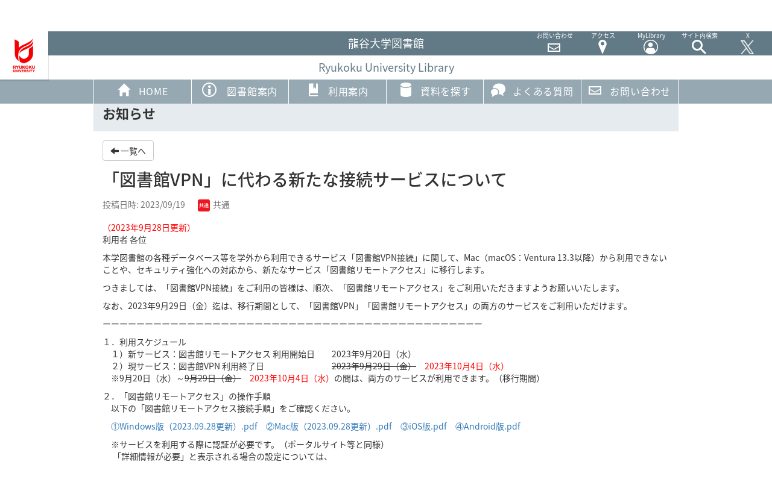

--- FILE ---
content_type: text/html; charset=UTF-8
request_url: https://library.ryukoku.ac.jp/bbses/bbs_articles/view/116/05f75df916581f9a9afd7a87fcc9e06d?frame_id=562
body_size: 87548
content:
<!DOCTYPE html>
<html lang="ja" ng-app="NetCommonsApp">
	<head>
		<meta charset="utf-8">
		<meta http-equiv="X-UA-Compatible" content="IE=edge">
		<meta name="viewport" content="width=device-width, initial-scale=1">

		<title>お知らせ - 龍谷大学図書館</title>

		<link href="/nc_favicon.ico?1751950416" type="image/x-icon" rel="icon"/><link href="/nc_favicon.ico?1751950416" type="image/x-icon" rel="shortcut icon"/><meta name="description" content="龍谷大学図書館が運営する蔵書検索サービスです。"/><meta name="keywords" content="龍谷大学,図書館,OPAC,蔵書検索"/><meta name="robots" content="index,follow"/><meta name="copyright" content="Copyright © RYUKOKU UNIVERSITY. All Rights Reserved."/><meta name="author" content="龍谷大学図書館"/>
	<link rel="stylesheet" type="text/css" href="/components/bootstrap/dist/css/bootstrap.min.css?1550073338"/>
	<link rel="stylesheet" type="text/css" href="/components/eonasdan-bootstrap-datetimepicker/build/css/bootstrap-datetimepicker.min.css?1608211521"/>
	<link rel="stylesheet" type="text/css" href="/css/net_commons/style.css?1751950413"/>
<link rel="stylesheet" type="text/css" href="/css/likes/style.css?1751950413"/><link rel="stylesheet" type="text/css" href="/css/workflow/style.css?1751950413"/><link rel="stylesheet" type="text/css" href="/css/pages/style.css?1751950413"/><link rel="stylesheet" type="text/css" href="/css/boxes/style.css?1751950413"/><link rel="stylesheet" type="text/css" href="/css/bbses/style.css?1751950413"/><link rel="stylesheet" type="text/css" href="/css/menus/style.css?1751950413"/><link rel="stylesheet" type="text/css" href="/css/frames/style.css?1751950413"/><link rel="stylesheet" type="text/css" href="/css/users/style.css?1751950413"/><link rel="stylesheet" type="text/css" href="/css/user_attributes/style.css?1751950413"/><link rel="stylesheet" type="text/css" href="/css/wysiwyg/style.css?1751950413"/>
	<link rel="stylesheet" type="text/css" href="/css/bootstrap.min.css?1751950413"/>
	<link rel="stylesheet" type="text/css" href="/theme/EleganceGray/css/style.css?1751950416"/>

	<script type="text/javascript" src="/components/jquery/dist/jquery.min.js?1661536449"></script>
	<script type="text/javascript" src="/components/bootstrap/dist/js/bootstrap.min.js?1550073338"></script>
	<script type="text/javascript" src="/components/angular/angular.min.js?1649369438"></script>
	<script type="text/javascript" src="/components/angular-animate/angular-animate.js?1649369438"></script>
	<script type="text/javascript" src="/components/angular-bootstrap/ui-bootstrap-tpls.min.js?1485610379"></script>
	<script type="text/javascript" src="/js/net_commons/base.js?1751950415"></script>

<script>
NetCommonsApp.constant('NC3_URL', '');
NetCommonsApp.constant('LOGIN_USER', {"id":null});
NetCommonsApp.constant('TITLE_ICON_URL', '');
</script>


<script type="text/javascript" src="/js/likes/likes.js?1751950415"></script><script type="text/javascript" src="/js/boxes/boxes.js?1751950415"></script><script type="text/javascript" src="/js/bbses/bbses.js?1751950415"></script><script type="text/javascript" src="/js/net_commons/title_icon_picker.js?1751950415"></script><script type="text/javascript" src="/js/menus/menus.js?1751950415"></script><script type="text/javascript" src="/js/users/users.js?1751950415"></script><script type="text/x-mathjax-config">
//<![CDATA[
MathJax.Hub.Config({
	skipStartupTypeset: true,
	tex2jax: {
		inlineMath: [['$$','$$'], ['\\\\(','\\\\)']],
		displayMath: [['\\\\[','\\\\]']]
	},
	asciimath2jax: {
		delimiters: [['$$','$$']]
	}
});

//]]>
</script><script type="text/javascript" src="/components/MathJax/MathJax.js?config=TeX-MML-AM_CHTML"></script><script type="text/javascript">
//<![CDATA[
$(document).ready(function(){
	MathJax.Hub.Queue(['Typeset', MathJax.Hub, 'nc-container']);
});

//]]>
</script>	</head>

	<body class=" body-nologgedin" ng-controller="NetCommons.base">
		
		

<header id="nc-system-header" class="nc-system-header-nologgedin">
	<nav class="navbar navbar-inverse navbar-fixed-top" role="navigation">
		<div class="container clearfix text-nowrap">
			<div class="navbar-header">
				<button type="button" class="navbar-toggle" data-toggle="collapse" data-target="#nc-system-header-navbar">
					<span class="sr-only">Toggle navigation</span>
					<span class="icon-bar"></span>
					<span class="icon-bar"></span>
					<span class="icon-bar"></span>
				</button>

									<a href="/home/page_id3" class="nc-page-refresh pull-left visible-xs navbar-brand"><span class="glyphicon glyphicon-arrow-left"> </span></a>					<a href="/home/page_id3" class="nc-page-refresh pull-left hidden-xs navbar-brand"><span class="glyphicon glyphicon-arrow-left"> </span></a>				
				<a href="/" class="navbar-brand">龍谷大学図書館</a>			</div>
			<div id="nc-system-header-navbar" class="navbar-collapse collapse">
				<ul class="nav navbar-nav navbar-right">
											<li class="dropdown">
							
<a href="#" class="dropdown-toggle" data-toggle="dropdown" role="button" aria-haspopup="true" aria-expanded="false">
	日本語 <span class="caret"></span>
</a>
<ul class="dropdown-menu">
			<li>
						<a href="?frame_id=562&amp;lang=ja">
				日本語			</a>
		</li>
			<li>
						<a href="?frame_id=562&amp;lang=en">
				英語			</a>
		</li>
	</ul>
						</li>
					
					
					
					
					
																											<li>
																						<a href="/auth/login">ログイン</a>													</li>
					
				</ul>
			</div>
		</div>
	</nav>
</header>


<div id="loading" class="nc-loading" ng-show="sending" ng-cloak>
	<img src="/img/net_commons/loading.svg?1751950413" alt=""/></div>

		<main id="nc-container" class="container" ng-init="hashChange()">
			
<header id="container-header">
	
<div class="boxes-1">
	<div id="box-21">
<section class="frame panel-none nc-content plugin-announcements">
	
	<div class="panel-body block">
		

	<article>
		<style><!--
#nc-container > .row {padding-top: 32px;}
.row{margin-left:0px;margin-right:0px;}
.topic-plugin-name,.topic-room-name{font-size: 0;}
/* 未ログイン時はシステムヘッダーを非表示にする
---------------------------------------------------------------------*/
header.nc-system-header-nologgedin {
	display: none;
}
body.body-nologgedin {
	padding-top: 0;
}
/*コンテナーの左右のマージン削除*/
#container-main{
padding-left: 0;
padding-right: 0;
}
/*中央カラム域のサイズに合わせて幅を制御する*/
@media screen and (min-width: 1301px){
.container {width: 1300px;/*中央カラム域に合わせる*/}       
}  
@media screen and (min-width: 992px) and (max-width: 1300px){
.container {
    width: 970px;/*中央カラム域に合わせる*/
}    
}
@media screen and (min-width: 768px) and (max-width: 991px){
.container {
    width: 750px;/*中央カラム域に合わせる*/
}    
}
@media screen and (max-width: 767px){
.container {
    width: 100%;/*中央カラム域に合わせる*/
}
}
/*固定ヘッダーによる高さ調整*/
@media screen and (min-width: 1201px) {
#container-header .panel-none > .panel-body {height: 59px;}
.ru_blank{height:110px;}
#container-header{
    height: 120px;
}
}
@media screen and (max-width: 1200px) {
#container-header .panel-none > .panel-body {height: 16px;}
.plugin-menus .breadcrumb{height: 17px;font-size: x-small;}
.ru_blank{height:25px;}
#container-header{
    height: 35px;
}
}
/*Noto Sansフォント取得*/
@import url(https://fonts.googleapis.com/earlyaccess/notosansjapanese.css);
*{
    font-family: 'Noto Sans Japanese', sans-serif;
}

/*Fujitsu-iconfont のCSS*/
@charset "UTF-8";
/*!
 * FUJITSU GUI Next Plus Icons V3.1
 * Copyright 2018 FUJITSU LIMITED
 */
/*@font-face {
  font-family: 'FGNP Icons';
  src:
    url('https://library.ryukoku.ac.jp/resources/Pictogram_Icons/FONT/fonts/FGNPIcons.woff2?op4ont') format('woff2'),
    url('https://library.ryukoku.ac.jp/resources/Pictogram_Icons/FONT/fonts/FGNPIcons.woff?op4ont') format('woff');
  font-weight: normal;
  font-style: normal;
}*/
@font-face {
  font-family: 'FGNP Icons';
  src:
    url('https://library.ryukoku.ac.jp/resources/Pictogram_Icons/FONT/fonts/FGNPIcons.woff2?op4ont') format('woff2'),
    url('https://library.ryukoku.ac.jp/resources/Pictogram_Icons/FONT/fonts/FGNPIcons.woff?op4ont') format('woff');
  font-weight: normal;
  font-style: normal;
}
.fj-icon {
  /* use !important to prevent issues with browser extensions that change fonts */
  font-family: 'FGNP Icons' !important;
  speak: none;
  font-style: normal;
  font-weight: normal;
  font-variant: normal;
  text-transform: none;
  line-height: 1;
  font-size: 16px;
  
  /* Enable Ligatures ================ */
  letter-spacing: 0;
  -webkit-font-feature-settings: "liga";
  -moz-font-feature-settings: "liga=1";
  -moz-font-feature-settings: "liga";
  -ms-font-feature-settings: "liga" 1;
  font-feature-settings: "liga";
  -webkit-font-variant-ligatures: discretionary-ligatures;
  font-variant-ligatures: discretionary-ligatures;

  /* Better Font Rendering =========== */
  -webkit-font-smoothing: antialiased;
  -moz-osx-font-smoothing: grayscale;
}

.fj-icon-address::before {
  content: "\e921";
}
.fj-icon-airplane::before {
  content: "\e922";
}
.fj-icon-arrow1-down::before {
  content: "\e923";
}
.fj-icon-arrow1-left::before {
  content: "\e924";
}
.fj-icon-arrow1-right::before {
  content: "\e925";
}
.fj-icon-arrow1-sort::before {
  content: "\e926";
}
.fj-icon-arrow1-up::before {
  content: "\e927";
}
.fj-icon-arrow2-down::before {
  content: "\e928";
}
.fj-icon-arrow2-left::before {
  content: "\e929";
}
.fj-icon-arrow2-right::before {
  content: "\e92a";
}
.fj-icon-arrow2-sort::before {
  content: "\e92b";
}
.fj-icon-arrow2-up::before {
  content: "\e92c";
}
.fj-icon-arrow3-down::before {
  content: "\e92d";
}
.fj-icon-arrow3-left::before {
  content: "\e92e";
}
.fj-icon-arrow3-right::before {
  content: "\e92f";
}
.fj-icon-arrow3-up::before {
  content: "\e930";
}
.fj-icon-arrow4-down::before {
  content: "\e931";
}
.fj-icon-arrow4-left::before {
  content: "\e932";
}
.fj-icon-arrow4-right::before {
  content: "\e933";
}
.fj-icon-arrow4-up::before {
  content: "\e934";
}
.fj-icon-baby::before {
  content: "\e935";
}
.fj-icon-back::before {
  content: "\e936";
}
.fj-icon-ban::before {
  content: "\e937";
}
.fj-icon-bandage::before {
  content: "\e938";
}
.fj-icon-battery-empty::before {
  content: "\e939";
}
.fj-icon-battery-full::before {
  content: "\e93a";
}
.fj-icon-battery-half::before {
  content: "\e93b";
}
.fj-icon-battery-low::before {
  content: "\e93c";
}
.fj-icon-battery-three-fourths::before {
  content: "\e93d";
}
.fj-icon-bed::before {
  content: "\e93e";
}
.fj-icon-bell::before {
  content: "\e93f";
}
.fj-icon-bell-off::before {
  content: "\e940";
}
.fj-icon-bell-outline::before {
  content: "\e941";
}
.fj-icon-bicycle::before {
  content: "\e942";
}
.fj-icon-binoculars::before {
  content: "\e943";
}
.fj-icon-bomb::before {
  content: "\e944";
}
.fj-icon-bookmark::before {
  content: "\e945";
}
.fj-icon-briefcase::before {
  content: "\e946";
}
.fj-icon-bug::before {
  content: "\e947";
}
.fj-icon-building::before {
  content: "\e948";
}
.fj-icon-bus::before {
  content: "\e949";
}
.fj-icon-business-user::before {
  content: "\e94a";
}
.fj-icon-business-user-circle::before {
  content: "\e94b";
}
.fj-icon-calculator::before {
  content: "\e94c";
}
.fj-icon-calendar-daily::before {
  content: "\e94d";
}
.fj-icon-calendar-monthly::before {
  content: "\e94e";
}
.fj-icon-camera::before {
  content: "\e94f";
}
.fj-icon-car::before {
  content: "\e950";
}
.fj-icon-chart-bar::before {
  content: "\e951";
}
.fj-icon-chart-bar-outline::before {
  content: "\e952";
}
.fj-icon-chart-flow::before {
  content: "\e953";
}
.fj-icon-chart-gantt::before {
  content: "\e954";
}
.fj-icon-chart-line::before {
  content: "\e955";
}
.fj-icon-chart-pie::before {
  content: "\e956";
}
.fj-icon-chart-with-window::before {
  content: "\e957";
}
.fj-icon-chassis::before {
  content: "\e958";
}
.fj-icon-check::before {
  content: "\e959";
}
.fj-icon-circle::before {
  content: "\e95a";
}
.fj-icon-circle-outline::before {
  content: "\e95b";
}
.fj-icon-clip::before {
  content: "\e95c";
}
.fj-icon-clock::before {
  content: "\e95d";
}
.fj-icon-clock-outline::before {
  content: "\e95e";
}
.fj-icon-clone::before {
  content: "\e95f";
}
.fj-icon-clothes::before {
  content: "\e960";
}
.fj-icon-cloud::before {
  content: "\e961";
}
.fj-icon-cloud-download-outline::before {
  content: "\e962";
}
.fj-icon-cloud-outline::before {
  content: "\e963";
}
.fj-icon-cloud-upload-outline::before {
  content: "\e964";
}
.fj-icon-code::before {
  content: "\e965";
}
.fj-icon-coffee::before {
  content: "\e966";
}
.fj-icon-color-palette::before {
  content: "\e967";
}
.fj-icon-comment-left::before {
  content: "\e968";
}
.fj-icon-comment-left-outline::before {
  content: "\e969";
}
.fj-icon-comment-right::before {
  content: "\e96a";
}
.fj-icon-comment-right-outline::before {
  content: "\e96b";
}
.fj-icon-comments::before {
  content: "\e96c";
}
.fj-icon-compare-arrows::before {
  content: "\e96d";
}
.fj-icon-compass::before {
  content: "\e96e";
}
.fj-icon-cone::before {
  content: "\e96f";
}
.fj-icon-connect::before {
  content: "\e970";
}
.fj-icon-copy::before {
  content: "\e971";
}
.fj-icon-cpu::before {
  content: "\e972";
}
.fj-icon-credit-card::before {
  content: "\e973";
}
.fj-icon-credit-card-outline::before {
  content: "\e974";
}
.fj-icon-cube::before {
  content: "\e975";
}
.fj-icon-cube-alt::before {
  content: "\e976";
}
.fj-icon-cut::before {
  content: "\e977";
}
.fj-icon-database::before {
  content: "\e978";
}
.fj-icon-database-outline::before {
  content: "\e979";
}
.fj-icon-database-rdb::before {
  content: "\e97a";
}
.fj-icon-delete::before {
  content: "\e97b";
}
.fj-icon-delete-column::before {
  content: "\e97c";
}
.fj-icon-delete-row::before {
  content: "\e97d";
}
.fj-icon-diamond::before {
  content: "\e97e";
}
.fj-icon-diamond-outline::before {
  content: "\e97f";
}
.fj-icon-disc::before {
  content: "\e980";
}
.fj-icon-dislike::before {
  content: "\e981";
}
.fj-icon-doctor::before {
  content: "\e982";
}
.fj-icon-dog::before {
  content: "\e983";
}
.fj-icon-download::before {
  content: "\e984";
}
.fj-icon-draw::before {
  content: "\e985";
}
.fj-icon-earth::before {
  content: "\e986";
}
.fj-icon-edit::before {
  content: "\e987";
}
.fj-icon-education::before {
  content: "\e988";
}
.fj-icon-elderly::before {
  content: "\e989";
}
.fj-icon-electric-car-charge::before {
  content: "\e98a";
}
.fj-icon-electric-car-discharge::before {
  content: "\e98b";
}
.fj-icon-ellipsis::before {
  content: "\e98c";
}
.fj-icon-ellipsis-vertical::before {
  content: "\e98d";
}
.fj-icon-envelope::before {
  content: "\e98e";
}
.fj-icon-erase::before {
  content: "\e98f";
}
.fj-icon-eye::before {
  content: "\e990";
}
.fj-icon-face-frown::before {
  content: "\e991";
}
.fj-icon-face-frown-outline::before {
  content: "\e992";
}
.fj-icon-face-smile::before {
  content: "\e993";
}
.fj-icon-face-smile-outline::before {
  content: "\e994";
}
.fj-icon-fan::before {
  content: "\e995";
}
.fj-icon-fan-pc::before {
  content: "\e996";
}
.fj-icon-fast-forward::before {
  content: "\e997";
}
.fj-icon-favorite::before {
  content: "\e998";
}
.fj-icon-favorite-outline::before {
  content: "\e999";
}
.fj-icon-female::before {
  content: "\e99a";
}
.fj-icon-figures::before {
  content: "\e99b";
}
.fj-icon-file::before {
  content: "\e99c";
}
.fj-icon-file-binary::before {
  content: "\e99d";
}
.fj-icon-file-binary-outline::before {
  content: "\e99e";
}
.fj-icon-file-excel::before {
  content: "\e99f";
}
.fj-icon-file-html::before {
  content: "\e9a0";
}
.fj-icon-file-outline::before {
  content: "\e9a1";
}
.fj-icon-file-pdf::before {
  content: "\e9a2";
}
.fj-icon-file-word::before {
  content: "\e9a3";
}
.fj-icon-filter::before {
  content: "\e9a4";
}
.fj-icon-finger::before {
  content: "\e9a5";
}
.fj-icon-fingerprint::before {
  content: "\e9a6";
}
.fj-icon-fire::before {
  content: "\e9a7";
}
.fj-icon-firewall::before {
  content: "\e9a8";
}
.fj-icon-flag::before {
  content: "\e9a9";
}
.fj-icon-folder::before {
  content: "\e9aa";
}
.fj-icon-folder-open::before {
  content: "\e9ab";
}
.fj-icon-folder-outline::before {
  content: "\e9ac";
}
.fj-icon-folder-vertical-with-file::before {
  content: "\e9ad";
}
.fj-icon-folder-zipped::before {
  content: "\e9ae";
}
.fj-icon-footprint::before {
  content: "\e9af";
}
.fj-icon-form::before {
  content: "\e9b0";
}
.fj-icon-forward::before {
  content: "\e9b1";
}
.fj-icon-fullscreen::before {
  content: "\e9b2";
}
.fj-icon-fullscreen-alt::before {
  content: "\e9b3";
}
.fj-icon-game::before {
  content: "\e9b4";
}
.fj-icon-gear::before {
  content: "\e9b5";
}
.fj-icon-gift::before {
  content: "\e9b6";
}
.fj-icon-gps::before {
  content: "\e9b7";
}
.fj-icon-grid-4::before {
  content: "\e9b8";
}
.fj-icon-grid-4-outline::before {
  content: "\e9b9";
}
.fj-icon-grid-9::before {
  content: "\e9ba";
}
.fj-icon-grid-9-outline::before {
  content: "\e9bb";
}
.fj-icon-group::before {
  content: "\e9bc";
}
.fj-icon-group-alt::before {
  content: "\e9bd";
}
.fj-icon-hard-disk::before {
  content: "\e9be";
}
.fj-icon-headphones::before {
  content: "\e9bf";
}
.fj-icon-heart::before {
  content: "\e9c0";
}
.fj-icon-heart-outline::before {
  content: "\e9c1";
}
.fj-icon-help::before {
  content: "\e9c2";
}
.fj-icon-hems::before {
  content: "\e9c3";
}
.fj-icon-home::before {
  content: "\e9c4";
}
.fj-icon-hospital::before {
  content: "\e9c5";
}
.fj-icon-id-card::before {
  content: "\e9c6";
}
.fj-icon-idea::before {
  content: "\e9c7";
}
.fj-icon-infraredlight::before {
  content: "\e9c8";
}
.fj-icon-injection::before {
  content: "\e9c9";
}
.fj-icon-insert-column::before {
  content: "\e9ca";
}
.fj-icon-insert-row::before {
  content: "\e9cb";
}
.fj-icon-internet::before {
  content: "\e9cc";
}
.fj-icon-invert-horizontal::before {
  content: "\e9cd";
}
.fj-icon-invert-vertical::before {
  content: "\e9ce";
}
.fj-icon-key::before {
  content: "\e9cf";
}
.fj-icon-keyboard::before {
  content: "\e9d0";
}
.fj-icon-lab::before {
  content: "\e9d1";
}
.fj-icon-laptop::before {
  content: "\e9d2";
}
.fj-icon-layer::before {
  content: "\e9d3";
}
.fj-icon-layout::before {
  content: "\e9d4";
}
.fj-icon-leaf::before {
  content: "\e9d5";
}
.fj-icon-like::before {
  content: "\e9d6";
}
.fj-icon-link::before {
  content: "\e9d7";
}
.fj-icon-list::before {
  content: "\e9d8";
}
.fj-icon-list-alt::before {
  content: "\e9d9";
}
.fj-icon-load-balancer::before {
  content: "\e9da";
}
.fj-icon-load-balancer-outline::before {
  content: "\e9db";
}
.fj-icon-lock::before {
  content: "\e9dc";
}
.fj-icon-log::before {
  content: "\e9dd";
}
.fj-icon-login::before {
  content: "\e9de";
}
.fj-icon-logout::before {
  content: "\e9df";
}
.fj-icon-magnetic-tape::before {
  content: "\e9e0";
}
.fj-icon-mail::before {
  content: "\e9e1";
}
.fj-icon-mail-outline::before {
  content: "\e9e2";
}
.fj-icon-male::before {
  content: "\e9e3";
}
.fj-icon-manual::before {
  content: "\e9e4";
}
.fj-icon-manual-outline::before {
  content: "\e9e5";
}
.fj-icon-map::before {
  content: "\e9e6";
}
.fj-icon-medicine::before {
  content: "\e9e7";
}
.fj-icon-memory::before {
  content: "\e9e8";
}
.fj-icon-menu::before {
  content: "\e9e9";
}
.fj-icon-meter::before {
  content: "\e9ea";
}
.fj-icon-microphone::before {
  content: "\e9eb";
}
.fj-icon-microphone-off::before {
  content: "\e9ec";
}
.fj-icon-minus::before {
  content: "\e9ed";
}
.fj-icon-mobile::before {
  content: "\e9ee";
}
.fj-icon-mobile-horizontal::before {
  content: "\e9ef";
}
.fj-icon-money::before {
  content: "\e9f0";
}
.fj-icon-monitor::before {
  content: "\e9f1";
}
.fj-icon-monitor-outline::before {
  content: "\e9f2";
}
.fj-icon-monitors::before {
  content: "\e9f3";
}
.fj-icon-moon::before {
  content: "\e9f4";
}
.fj-icon-mouse::before {
  content: "\e9f5";
}
.fj-icon-move::before {
  content: "\e9f6";
}
.fj-icon-movie::before {
  content: "\e9f7";
}
.fj-icon-music::before {
  content: "\e9f8";
}
.fj-icon-network::before {
  content: "\e9f9";
}
.fj-icon-news::before {
  content: "\e9fa";
}
.fj-icon-paste::before {
  content: "\e9fb";
}
.fj-icon-pause::before {
  content: "\e9fc";
}
.fj-icon-pen::before {
  content: "\e9fd";
}
.fj-icon-phone::before {
  content: "\e9fe";
}
.fj-icon-picture::before {
  content: "\e9ff";
}
.fj-icon-pin-1::before {
  content: "\ea00";
}
.fj-icon-pin-2::before {
  content: "\ea01";
}
.fj-icon-pin-3::before {
  content: "\ea02";
}
.fj-icon-play::before {
  content: "\ea03";
}
.fj-icon-plug::before {
  content: "\ea04";
}
.fj-icon-plus::before {
  content: "\ea05";
}
.fj-icon-pointer::before {
  content: "\ea06";
}
.fj-icon-pointer-alt::before {
  content: "\ea07";
}
.fj-icon-pointer-alt-outline::before {
  content: "\ea08";
}
.fj-icon-pointer-outline::before {
  content: "\ea09";
}
.fj-icon-port::before {
  content: "\ea0a";
}
.fj-icon-power::before {
  content: "\ea0b";
}
.fj-icon-printer::before {
  content: "\ea0c";
}
.fj-icon-puzzle::before {
  content: "\ea0d";
}
.fj-icon-qrcode::before {
  content: "\ea0e";
}
.fj-icon-rain::before {
  content: "\ea0f";
}
.fj-icon-ranking::before {
  content: "\ea10";
}
.fj-icon-record::before {
  content: "\ea11";
}
.fj-icon-refresh::before {
  content: "\ea12";
}
.fj-icon-remove::before {
  content: "\ea13";
}
.fj-icon-repeat::before {
  content: "\ea14";
}
.fj-icon-report::before {
  content: "\ea15";
}
.fj-icon-report-check::before {
  content: "\ea16";
}
.fj-icon-restaurant::before {
  content: "\ea17";
}
.fj-icon-rewind::before {
  content: "\ea18";
}
.fj-icon-robot::before {
  content: "\ea19";
}
.fj-icon-router::before {
  content: "\ea1a";
}
.fj-icon-router-function::before {
  content: "\ea1b";
}
.fj-icon-router-function-outline::before {
  content: "\ea1c";
}
.fj-icon-save::before {
  content: "\ea1d";
}
.fj-icon-sdcard::before {
  content: "\ea1e";
}
.fj-icon-search::before {
  content: "\ea1f";
}
.fj-icon-security::before {
  content: "\ea20";
}
.fj-icon-server::before {
  content: "\ea21";
}
.fj-icon-server-application::before {
  content: "\ea22";
}
.fj-icon-server-database::before {
  content: "\ea23";
}
.fj-icon-server-file::before {
  content: "\ea24";
}
.fj-icon-servers::before {
  content: "\ea25";
}
.fj-icon-server-vm::before {
  content: "\ea26";
}
.fj-icon-server-web::before {
  content: "\ea27";
}
.fj-icon-setting::before {
  content: "\ea28";
}
.fj-icon-setting-alt::before {
  content: "\ea29";
}
.fj-icon-settings::before {
  content: "\ea2a";
}
.fj-icon-share::before {
  content: "\ea2b";
}
.fj-icon-share-alt::before {
  content: "\ea2c";
}
.fj-icon-share-outline::before {
  content: "\ea2d";
}
.fj-icon-ship::before {
  content: "\ea2e";
}
.fj-icon-shopping-cart::before {
  content: "\ea2f";
}
.fj-icon-snow::before {
  content: "\ea30";
}
.fj-icon-sound-wave::before {
  content: "\ea31";
}
.fj-icon-square::before {
  content: "\ea32";
}
.fj-icon-square-outline::before {
  content: "\ea33";
}
.fj-icon-stamp::before {
  content: "\ea34";
}
.fj-icon-status-important-outline::before {
  content: "\ea35";
}
.fj-icon-status-info-outline::before {
  content: "\ea36";
}
.fj-icon-stop::before {
  content: "\ea37";
}
.fj-icon-storage-hardware::before {
  content: "\ea38";
}
.fj-icon-storages::before {
  content: "\ea39";
}
.fj-icon-structure::before {
  content: "\ea3a";
}
.fj-icon-sun::before {
  content: "\ea3b";
}
.fj-icon-surveillance::before {
  content: "\ea3c";
}
.fj-icon-switch::before {
  content: "\ea3d";
}
.fj-icon-system::before {
  content: "\ea3e";
}
.fj-icon-table::before {
  content: "\ea3f";
}
.fj-icon-tablet::before {
  content: "\ea40";
}
.fj-icon-tablet-horizontal::before {
  content: "\ea41";
}
.fj-icon-tag::before {
  content: "\ea42";
}
.fj-icon-target::before {
  content: "\ea43";
}
.fj-icon-taxi::before {
  content: "\ea44";
}
.fj-icon-temperature::before {
  content: "\ea45";
}
.fj-icon-text-alphabet::before {
  content: "\ea46";
}
.fj-icon-text-hiragana::before {
  content: "\ea47";
}
.fj-icon-text-number::before {
  content: "\ea48";
}
.fj-icon-thunderstorm::before {
  content: "\ea49";
}
.fj-icon-timer::before {
  content: "\ea4a";
}
.fj-icon-to-do::before {
  content: "\ea4b";
}
.fj-icon-tools::before {
  content: "\ea4c";
}
.fj-icon-traffic-light-horizontal::before {
  content: "\ea4d";
}
.fj-icon-traffic-light-vertical::before {
  content: "\ea4e";
}
.fj-icon-train::before {
  content: "\ea4f";
}
.fj-icon-treeview::before {
  content: "\ea50";
}
.fj-icon-triangle::before {
  content: "\ea51";
}
.fj-icon-triangle-outline::before {
  content: "\ea52";
}
.fj-icon-unlock::before {
  content: "\ea53";
}
.fj-icon-upload::before {
  content: "\ea54";
}
.fj-icon-user::before {
  content: "\ea55";
}
.fj-icon-user-circle::before {
  content: "\ea56";
}
.fj-icon-user-circle-outline::before {
  content: "\ea57";
}
.fj-icon-user-outline::before {
  content: "\ea58";
}
.fj-icon-van::before {
  content: "\ea59";
}
.fj-icon-video-camera::before {
  content: "\ea5a";
}
.fj-icon-volume::before {
  content: "\ea5b";
}
.fj-icon-volume-off::before {
  content: "\ea5c";
}
.fj-icon-waiting::before {
  content: "\ea5d";
}
.fj-icon-walking::before {
  content: "\ea5e";
}
.fj-icon-water::before {
  content: "\ea5f";
}
.fj-icon-wheelchair::before {
  content: "\ea60";
}
.fj-icon-wifi::before {
  content: "\ea61";
}
.fj-icon-wind::before {
  content: "\ea62";
}
.fj-icon-window::before {
  content: "\ea63";
}
.fj-icon-windows::before {
  content: "\ea64";
}
.fj-icon-zoom-in::before {
  content: "\ea65";
}
.fj-icon-zoom-out::before {
  content: "\ea66";
}
.fj-icon-figures-outline::before {
  content: "\ea68";
}
.fj-icon-grid-2-columns::before {
  content: "\ea69";
}
.fj-icon-grid-2-columns-outline::before {
  content: "\ea6a";
}
.fj-icon-grid-2-rows::before {
  content: "\ea6b";
}
.fj-icon-grid-2-rows-outline::before {
  content: "\ea6c";
}
.fj-icon-hexagon::before {
  content: "\ea6d";
}
.fj-icon-hexagon-outline::before {
  content: "\ea6e";
}
.fj-icon-honeycomb::before {
  content: "\ea6f";
}
.fj-icon-honeycomb-outline::before {
  content: "\ea70";
}
.fj-icon-medal::before {
  content: "\ea71";
}
.fj-icon-podium::before {
  content: "\ea72";
}
.fj-icon-server-outline::before {
  content: "\ea73";
}
.fj-icon-trophy::before {
  content: "\ea74";
}
.fj-icon-user-with-monitor::before {
  content: "\ea75";
}
.fj-icon-battery-charging::before {
  content: "\ea76";
}
.fj-icon-storages-outline::before {
  content: "\ea77";
}
.fj-icon-servers-outline::before {
  content: "\ea78";
}
.fj-icon-file-excel-color-1::before {
  content: "\e900";
}
.fj-icon-file-excel-color-2::before {
  content: "\e901";
  color: #008458;
}
.fj-icon-file-pdf-color-1::before {
  content: "\e902";
}
.fj-icon-file-pdf-color-2::before {
  content: "\e903";
  color: #c90c1f;
}
.fj-icon-file-word-color-1::before {
  content: "\e904";
}
.fj-icon-file-word-color-2::before {
  content: "\e905";
  color: #024c9e;
}
.fj-icon-status-error-1::before {
  content: "\e906";
  color: #b22903;
}
.fj-icon-status-error-2::before {
  content: "\e907";
  color: #d4380d;
}
.fj-icon-status-error-3::before {
  content: "\e908";
  color: #fff;
}
.fj-icon-status-important-1::before {
  content: "\e909";
  color: #d4380d;
}
.fj-icon-status-important-2::before {
  content: "\e90a";
  color: #fff;
}
.fj-icon-status-important-3::before {
  content: "\e90b";
  color: #d4380d;
}
.fj-icon-status-info-1::before {
  content: "\e90c";
  color: #005c94;
}
.fj-icon-status-info-2::before {
  content: "\e90d";
  color: #007cba;
}
.fj-icon-status-info-3::before {
  content: "\e90e";
  color: #fff;
}
.fj-icon-status-normal-1::before {
  content: "\e90f";
  color: #007850;
}
.fj-icon-status-normal-2::before {
  content: "\e910";
  color: #029c70;
}
.fj-icon-status-normal-3::before {
  content: "\e911";
  color: #fff;
}
.fj-icon-status-pause-1::before {
  content: "\e912";
  color: #3c5bb7;
}
.fj-icon-status-pause-2::before {
  content: "\e913";
  color: #476cdc;
}
.fj-icon-status-pause-3::before {
  content: "\e914";
  color: #fff;
}
.fj-icon-status-running-1::before {
  content: "\e915";
  color: #007850;
}
.fj-icon-status-running-2::before {
  content: "\e916";
  color: #029c70;
}
.fj-icon-status-running-3::before {
  content: "\e917";
  color: #fff;
}
.fj-icon-status-stop-1::before {
  content: "\e918";
  color: #3c5bb7;
}
.fj-icon-status-stop-2::before {
  content: "\e919";
  color: #476cdc;
}
.fj-icon-status-stop-3::before {
  content: "\e91a";
  color: #fff;
}
.fj-icon-status-unknown-1::before {
  content: "\e91b";
  color: #5f5f5f;
}
.fj-icon-status-unknown-2::before {
  content: "\e91c";
  color: #7a7a7a;
}
.fj-icon-status-unknown-3::before {
  content: "\e91d";
  color: #fff;
}
.fj-icon-status-warning-1::before {
  content: "\e91e";
  color: #e3af14;
}
.fj-icon-status-warning-2::before {
  content: "\e91f";
  color: #f5ca14;
}
.fj-icon-status-warning-3::before {
  content: "\e920";
}
.fj-icon-cube-fill::before {
  content: "\ea67";
}

/* for V3.0 */
.fj-icon-moniter::before {
  content: "\e9f1";
}
.fj-icon-moniter-outline::before {
  content: "\e9f2";
}
.fj-icon-moniters::before {
  content: "\e9f3";
}
.fj-icon-headphone::before {
  content: "\e9bf";
}

/* ligatures */
.fj-icon-file-excel-color {
  color: #000 !important;
  position: relative;
}
.fj-icon-file-excel-color::before {
  content: '\e901';
  color: #008458;
  position: absolute;
  left: 0;
  top: 0;
  z-index: 2;
}
.fj-icon-file-pdf-color {
  color: #000 !important;
  position: relative;
}
.fj-icon-file-pdf-color::before {
  content: '\e903';
  color: #c90c1f;
  position: absolute;
  left: 0;
  top: 0;
  z-index: 2;
}
.fj-icon-file-word-color {
  color: #000 !important;
  position: relative;
}
.fj-icon-file-word-color::before {
  content: '\e905';
  color: #024c9e;
  position: absolute;
  left: 0;
  top: 0;
  z-index: 2;
}
.fj-icon-status-error {
  color: #b22903 !important;
  position: relative;
}
.fj-icon-status-error::before {
  content: '\e907';
  color: #d4380d;
  position: absolute;
  left: 0;
  top: 0;
  z-index: 1;
}
.fj-icon-status-error::after {
  content: '\e908';
  color: #fff;
  position: absolute;
  left: 0;
  top: 0;
  z-index: 2;
}
.fj-icon-status-important {
  color: #d4380d !important;
  position: relative;
}
.fj-icon-status-important::before {
  content: '\e90a';
  color: #fff;
  position: absolute;
  left: 0;
  top: 0;
  z-index: 1;
}
.fj-icon-status-important::after {
  content: '\e90b';
  color: #d4380d;
  position: absolute;
  left: 0;
  top: 0;
  z-index: 2;
}
.fj-icon-status-info {
  color: #005c94 !important;
  position: relative;
}
.fj-icon-status-info::before {
  content: '\e90d';
  color: #007cba;
  position: absolute;
  left: 0;
  top: 0;
  z-index: 1;
}
.fj-icon-status-info::after {
  content: '\e90e';
  color: #fff;
  position: absolute;
  left: 0;
  top: 0;
  z-index: 2;
}

.fj-icon-status-normal {
  color: #007850 !important;
  position: relative;
}
.fj-icon-status-normal::before {
  content: '\e910';
  color: #029c70;
  position: absolute;
  left: 0;
  top: 0;
  z-index: 1;
}
.fj-icon-status-normal::after {
  content: '\e911';
  color: #fff;
  position: absolute;
  left: 0;
  top: 0;
  z-index: 2;
}

.fj-icon-status-pause {
  color: #3c5bb7 !important;
  position: relative;
}
.fj-icon-status-pause::before {
  content: '\e913';
  color: #476cdc;
  position: absolute;
  left: 0;
  top: 0;
  z-index: 1;
}
.fj-icon-status-pause::after {
  content: '\e914';
  color: #fff;
  position: absolute;
  left: 0;
  top: 0;
  z-index: 2;
}

.fj-icon-status-running {
  color: #007850 !important;
  position: relative;
}
.fj-icon-status-running::before {
  content: '\e916';
  color: #029c70;
  position: absolute;
  left: 0;
  top: 0;
  z-index: 1;
}
.fj-icon-status-running::after {
  content: '\e917';
  color: #fff;
  position: absolute;
  left: 0;
  top: 0;
  z-index: 2;
}

.fj-icon-status-stop {
  color: #3c5bb7 !important;
  position: relative;
}
.fj-icon-status-stop::before {
  content: '\e919';
  color: #476cdc;
  position: absolute;
  left: 0;
  top: 0;
  z-index: 1;
}
.fj-icon-status-stop::after {
  content: '\e91a';
  color: #fff;
  position: absolute;
  left: 0;
  top: 0;
  z-index: 2;
}

.fj-icon-status-unknown {
  color: #5f5f5f !important;
  position: relative;
}
.fj-icon-status-unknown::before {
  content: '\e91c';
  color: #7a7a7a;
  position: absolute;
  left: 0;
  top: 0;
  z-index: 1;
}
.fj-icon-status-unknown::after {
  content: '\e91d';
  color: #fff;
  position: absolute;
  left: 0;
  top: 0;
  z-index: 2;
}
.fj-icon-status-warning {
  color: #e3af14 !important;
  position: relative;
}
.fj-icon-status-warning::before {
  content: '\e91f';
  color: #f5ca14;
  position: absolute;
  left: 0;
  top: 0;
  z-index: 1;
}
.fj-icon-status-warning::after {
  content: '\e920';
  color: #000;
  position: absolute;
  left: 0;
  top: 0;
  z-index: 2;
}

/* sizes */
.fj-icon-24 {
  font-size: 24px;
}
.fj-icon-32 {
  font-size: 32px;
}
.fj-icon-48 {
  font-size: 48px;
}
.fj-icon-auto {
  font-size: inherit;
}
--></style>
<p>
<script type="text/javascript">// <![CDATA[
function changeIcon(URL,no) { 
	var linkTag = document.getElementsByTagName("link"); 
	var no = getFaviconLinkNo(linkTag); 
	var target = linkTag[no]; 
	target.parentNode.removeChild(target); 
	var link = document.createElement("link"); 
	link.type = "image/x-icon"; 
	link.rel = "shortcut icon"; 
	link.href = URL; 
	document.getElementsByTagName("head")[0].appendChild(link); 
} 

function getFaviconLinkNo(linkTags){ 
	for (var i=0; i<linkTags.length; i++){ 
		var relAttribute = linkTags[i].getAttribute('rel'); 
		if(relAttribute){ 
			if(relAttribute == "SHORTCUT ICON"){ 
				return i; 
			} 
		}	 
	} 
	return 1; 
} 

changeIcon('https://www.ryukoku.ac.jp/favicon.ico','0');
// ]]></script>
</p>	</article>
	</div>
</section>

<section class="frame panel-none nc-content plugin-announcements">
	
	<div class="panel-body block">
		

	<article>
		<!--CSS記述-->
<style type="text/css"><!--
/*スタイルシート記述*/
@import url(https://fonts.googleapis.com/earlyaccess/notosansjapanese.css);
*{
font-family:'Noto Sans CJK JP','Noto Sans Japanese', sans-serif;
margin: 0;
padding: 0;
box-sizing: border-box;
}
                    
/*ヘッダー全体*/
#ru-headertop{
position: fixed;
top: 0;
right: 0;
left: 0;
z-index: 1002;
}
#ru-header{
display: block;
position: fixed;
left: 0;
right: 0;
top: 0;
background-color: rgb(98,122,134);
z-index: 1002;
}
.icon-setumei{
font-size: 10px;
position:absolute;
top: 0px;
color: white;
width: 80px;
}
/*龍谷ロゴ領域*/
.logo_r{
display: block;
position: fixed;
left: 0;
top: 0;
cursor: pointer;
text-decoration: none;
text-align: center;
z-index: 1100;
}
#logo_r{
box-shadow: rgb(98,122,134);
box-shadow: 0 1px 1px 1px rgb(4 0 0 / 10%);
}
/*ヘッダー１のアイコン*/
.icon-column1{
height: 40px;
float: right;
right: 0;
flex-direction: row;
position: absolute;
text-decoration: none;
}
.icon-column1 li{
height: 40px;
text-align: center;
display: block;
color: white;
width: 80px;
}
.ru-icon{
text-decoration: none;
color: white;
float: right;
top: 0;
height: 40px;
width: 80px;
padding-top: 14px;
padding-left: 10px;
}
#twicon{
text-decoration: none;
color: white;
float: right;
height: 25px;
padding: 1px;
margin-right: 29px;
}
/*ヘッダー２*/
.ru-header2{
background-color: white;
width: 100%;
left: 0;
right: 0;
z-index: 1001;
position: fixed;
top: 0;
}
/*ヘッダーメニュー*/
#nav2 {
display: block;
padding: 0 0;
top: 0;
align-items: center;
width: 100%;
z-index: 101;
margin-left: auto;
margin-right: auto;
}
#nav2 ul{
width:100%;
}      
.nav-links2 li {
height: 40px;
line-height: var(--nav-height);
text-align: center;
display: block;
color: white;
}
.nav-links2 li a {
text-decoration: none;
color: white;
}
.ru-dropdown{
display:none;
}
.ru-a-nav,.ru-p{
display: block;
height:100%;
cursor: pointer;
color: white;
text-decoration: none;
text-align: center;
}
.ru-list-nav{
display:block;
height: 100%;
background:rgb(229,235,238);
border-bottom:white 1px solid;
letter-spacing:.05em;
height: 40px;
}
.ru-list-nav:hover{
background: rgb(98,122,134);
}
.ru-list-nav a:hover{
color: white;
}
.ru-menu-nav{
margin-bottom: 0px;
text-align: center;
color: white;
display:block;
letter-spacing:.05em;
height: 40px;
cursor: pointer;
padding: 10px 5px 10px 5px;
}
.ru-menu-nav:hover{
background-color: rgb(98,122,134);
}
#ru-menubar-side{
height: 40px;
display: none;
}
.ru-menubar-right{
border-left: white 1px solid;
}
                                    
/*ハンバーガーメニュー*/
.menu {
position: fixed;
right: 0px;
width: 40px;    
height: 35px;   
cursor: pointer;   
background-color: rgb(98,122,134);
outline: none;  
display: block;  
text-align:	center; 
top: 0;
z-index:1002;
}
.mntext{
     font-size: 9px;
}
.menu .mntext{
top: 0px;
width: 40px;
height: 7px;
opacity: 1;    
text-align:center;  
/*font-size: 1px; */
color: white;
vertical-align: top;
line-height: 10px;
}
.menu .bar {
width: 40px;    
height: 70%;    
border-radius: 5px;
opacity: 1; 
visibility: visible;    
transition: 0.5s ease;  
transform-origin: right; 
}
.menu .bar1 {
margin-left: 9px;
margin-top: 5px;
width: 23px;    
height: 3px;  
background-color: white;
opacity: 1;
visibility: visible;   
transition: 0.5s ease;  
transform-origin: right;   
}
.menu .bar2 {
margin-left: 9px;
margin-top: 5px;
background-color: white;
width: 23px;    
height: 3px;  
opacity: 1;
visibility: visible;   
transition: 0.5s ease;  
transform-origin: right;   
}
.menu .bar3{
margin-left: 9px;
margin-top: 5px;
background-color: white;
width: 23px;    
height: 3px;
opacity: 1;
visibility: visible;   
transition: 0.5s ease;  
transform-origin: right;   
}
/*ハンバーガーメニューを押した時の挙動に関してのCSS*/
.menu.toggle .bar1 {
margin-left: 6px;
transform-origin: right;
transform: rotate(-45deg);
}
.menu.toggle .bar2 {
opacity: 0;
visibility: hidden;
}
.menu.toggle .bar3 {
margin-left: 6px;
transform-origin: right;
transform: rotate(45deg);
}
.menu.toggle .mntext {
opacity: 0;
visibility: hidden;
}
.menu.toggle + #menubar-width .nav-links2 {
transform: translateX(-100%);
}
.icon-setumei2{
letter-spacing: normal;
font-size: 10px;
position:absolute;
left: 0px;
color: white;
top: 0px;
width: 100%;
}
#mylibbtn{
width: 100%;
border-top: none;
}
                                    
/* レスポンシブ対応 */
/*画面サイズが1201pxより大きい場合は以下の内容を適用*/
@media screen and (min-width: 1201px) {
.ru-top{height: 80px;}
#ru-menubar-navlast{
border-right: white 1px solid;
}
#ru-header-logo{
height: 80px;
}
.ru-header-logo-bottom,.ru-header-logo-top{
display: block;
font-size: 18px;
height: 40px;
line-height: 40px;
color: rgb(98,122,134);
}
.ru-header2{
display: block;
height: 40px;
margin-top: 40px; 
}
#ru-header{
height: 40px;
}
.logo_r,#logo_r{
width: 80px;
height: 80px;
}
/*ヘッダー１アイコン*/
.icon-column1{
display: flex;
position: fixed;
top: 0;
}
/*ヘッダーメニュー*/
.ru-list-nav .ru-a-nav{
color: black;
padding: 5px 0 5px 5px;
font-size: 15px;
text-align: left;
}
#nav2{
display: flex;
z-index: 1001; 
background-color: rgb(150,169,179);
height: 40px;
margin-top: 80px;
}
/*ハンバーガーメニュー*/
.menu{
display: none;
}
.ham-column1{
display: none;
}
/*ヘッダーメニュー*/
.nav-links2{
display: flex;
height: 100%;
width: 100%;
margin-bottom: 0;
z-index: 101;
}
.ru-a-nav{
text-align: center;
}
.ru-menu-nav{
text-align: center;
padding-top: 10px;
position:absolute;
}
.nav-links2 li {
width: 100%;
padding-top: 5px;
}
.ru-menubar-nav{
position: relative;
width: 100%;
display: flex;
border-left: white 1px solid;
}
.ru-dropdown li{
width: 100%;
}
.ru-dropdownmylib li{
    width: 150%;
}
.mylibicon:hover + .ru-dropdownmylib{
margin-top: 0px;
display:block;
padding-inline: 0;
text-indent: 3px;
}
.ru-dropdownmylib:hover{
display:block;
padding-inline: 0;
text-indent: 3px;                        
}
.ru-menu-nav:hover + .ru-dropdown{
margin-top: 40px;
display:block;
padding-inline: 0;
text-indent: 3px;
}
.ru-dropdown:hover{    
margin-top: 40px;
display:block;
padding-inline: 0;
text-indent: 3px;
}
.head-calender{
display: none;
}
.cal-icon{
display: none;
}
}    
/*画面サイズが1200pxまでは以下の内容を適用*/
@media screen and (max-width: 1200px) {
.ru-top{height: 35px;}
.ru-header-logo-bottom{
display: block;
height: 15px;
font-size: 10px;
color: white;
}
.ru-header-logo-top{
display: block;
font-size: 18px;
height: 20px;
}
#ru-header-logo{
height: 35px;
}
.head-calender{
display: block;
position: fixed;
top: 0px;
right: 40px;
height: 33px;
width: 40px;
z-index:1002;
text-decoration: none;
color: white;
}
.head-calendertxt{
font-size: 9px;
text-align:center;  /*文字の配置場所指定。ここでは中央*/
vertical-align: top;
line-height: 10px;
}
.ru-header2{
display: none; 
}
#ru-header{
height: 35px;
}
.logo_r,#logo_r{
width: 35px;
height: 35px;
}
/*ヘッダー１アイコン*/
.icon-column1{
display: none;
}
/*ヘッダーメニュー*/
.ru-list-nav .ru-a-nav{
color: black;
padding: 10px;
font-size: 15px;
text-align: center;
}     
#ru-headertop{
height: 50px;
}
/*ハンバーガーメニュー*/
.ham-column1{
padding-top: 10px;
display: flex;
flex-direction: row;
border-top: #fff 1px solid;
}
.ham-column1 li{
letter-spacing:.05em;
position: relative;
}
/*ヘッダーメニュー（ハンバーガー内部）*/
.nav-links2{
z-index: 1001;
flex-direction: column;
position: fixed;
bottom: 0;
top: 0;
left: 100%;
width: 100%;
background-color: rgb(98,122,134);
margin-top: 35px;
transition: 0.5s all;
overflow: auto;
margin-bottom: 0px;
}
.nav-links2 li {
width: 100%;
}
.ru-menu-nav{
border-top:#fff 1px solid;
}
.ru-menubar-nav{
display: contents;
position: relative;
width: 100%;
}
.twitterimg{
height: 30px;
/*position:absolute;
left: 32%;*/
}
#twitterlogo{
padding-top: 2px;
display: flex;
justify-content: center;
}
.ru-menu-nav.toggle + .ru-dropdown{
display:block;
padding-inline: 0;
text-indent: 3px;
}
.ru-menu-nav.toggle + .ru-dropdownmylib{
left: 0;
right: 0;
position: absolute;
margin-top: 30px;
display:block;
padding-inline: 0;
text-indent: 3px;
}

.cal-icon{
position:absolute;
bottom: 0px;
right: -5px;
display: block;
}
}
                                    
/*画面サイズが1301pxからは以下の内容を適用*/
@media screen and (min-width: 1301px) {
/*ヘッダーメニュー*/
.ru-menu-nav {
font-size: 16px;
}
.ru-list-nav .ru-a-nav{
font-size: 13px;
}
}
/*画面サイズが1200pxまでは以下の内容を適用*/
@media screen and (max-width: 1300px) {
/*ヘッダーメニュー*/
.ru-menu-nav {
font-size: 16px;
}
.ru-list-nav .ru-a-nav{
font-size: 13px;
}
}
.iconham {
position: absolute;
width: 100%;
padding-top: 20px;
height: 80px;
left: 0px;
padding-left: 10%;
}
#ru-header-logo{
display: block;
position: fixed;
top: 0px;
width: 250px;
text-decoration: none;
}
.ru-header-logo-top{
position: relative;
top: 0px;
color: white;
vertical-align: middle;
text-align: center;
}
.ru-header-logo-bottom{
position: relative;
/*font-size: 18px;*/  
height: 40px;  
/*color: rgb(98,122,134);*/
vertical-align: middle;
text-align: center;
}
#ru-header a:hover{
    text-decoration: none;
}
/*中央カラム域のサイズに合わせて幅を制御する*/
@media screen and (min-width: 1301px){
#menubar-width{
height: 40px;
width: 1300px;
margin-left: auto;
margin-right: auto;
}    
}  
@media screen and (min-width: 1201px) and (max-width: 1300px){
#menubar-width {
height: 40px;
width: 970px;
margin-left: auto;
margin-right: auto;
}    
}
.ru-top{
position: relative;
/*height: 80px;*/
width: 250px;
margin-left: auto;
margin-right: auto;
}
#ru-down {
height: 40px;
width: 80px;
}
.ru-dropdownmylib{
    display: none;
}
#mylibbtn2{padding-top:10px;}
.tiwiconx{margin-top: 15px;}
--></style>
<style media="print" type="text/css"><!--
#ru-headertop{display:none;}
--></style>
<div id="ru-headertop">
<div id="ru-header"><a class="logo_r" href="https://www.ryukoku.ac.jp/" target="_blank" rel="noopener noreferrer"> <img id="logo_r" class="img-responsive nc3-img center-block" title="" src="https://library.ryukoku.ac.jp/wysiwyg/image/download/1/1012" alt="" data-size="" data-position="center" data-imgid="1012" />&nbsp;</a>
<div class="ru-top"><a id="ru-header-logo" href="https://library.ryukoku.ac.jp/"> <span class="ru-header-logo-top">龍谷大学図書館</span> <span class="ru-header-logo-bottom">Ryukoku University Library</span> </a></div>
<ul class="icon-column1">
<li id="contacticon"><a id="contacticon" href="https://library.ryukoku.ac.jp/Contact/page_id10"> <span class="icon-setumei">お問い合わせ</span> <span class="ru-icon fj-icon fj-icon-mail-outline fj-icon-24">&nbsp;</span></a></li>
<li id="accessicon"><a id="accessicon" href="https://www.ryukoku.ac.jp/about/campus_traffic/" target="_blank" rel="noopener noreferrer"> <span class="icon-setumei">アクセス</span> <span class="ru-icon fj-icon fj-icon-pin-1 fj-icon-24">&nbsp;</span></a></li>
<ul id="ru-down">
<li class="mylibicon"><a style="cursor: pointer;"> <span class="icon-setumei">MyLibrary</span> <span class="ru-icon fj-icon fj-icon-user-circle-outline fj-icon-24">&nbsp;</span></a></li>
<ul class="ru-dropdownmylib">
<li class="ru-list-nav"><a class="ru-a-nav" href="https://opac.ryukoku.ac.jp/iwjs0005opc/cattab.do?svcaction=AskMenu" target="_blank" rel="noopener noreferrer">利用状況の確認</a></li>
<li class="ru-list-nav"><a class="ru-a-nav" href="https://opac.ryukoku.ac.jp/iwjs0005opc/cattab.do?svcaction=FolMenu_fbmref" target="_blank" rel="noopener noreferrer">ブックマーク</a></li>
<li class="ru-list-nav"><a class="ru-a-nav" href="https://opac.ryukoku.ac.jp/iwjs0005opc/cattab.do?svcaction=FolMenu_fhtref" target="_blank" rel="noopener noreferrer">お気に入り検索</a></li>
<li class="ru-list-nav"><a class="ru-a-nav" style="line-height: 16px;" href="https://opac.ryukoku.ac.jp/iwjs0005opc/cattab.do?svcaction=YykMenu_yykexm" target="_blank" rel="noopener noreferrer">グループワークルーム予約</a></li>
<li class="ru-list-nav"><a class="ru-a-nav" href="https://opac.ryukoku.ac.jp/iwjs0005opc/cattab.do?svcaction=SdiMenu" target="_blank" rel="noopener noreferrer">新着アラート</a></li>
<li class="ru-list-nav"><a class="ru-a-nav" href="https://opac.ryukoku.ac.jp/iwjs0005opc/cattab.do?svcaction=orderICP" target="_blank" rel="noopener noreferrer">ILL複写依頼</a></li>
<li class="ru-list-nav"><a class="ru-a-nav" href="https://opac.ryukoku.ac.jp/iwjs0005opc/cattab.do?svcaction=orderILN" target="_blank" rel="noopener noreferrer">ILL貸借依頼</a></li>
<li class="ru-list-nav"><a class="ru-a-nav" href="https://opac.ryukoku.ac.jp/iwjs0005opc/cattab.do?svcaction=orderODR" target="_blank" rel="noopener noreferrer">図書購入希望</a></li>
</ul>
</ul>
<li id="sitesearchicon"><a id="sitesearchicon" href="https://library.ryukoku.ac.jp/Contact/page_id13"><span class="icon-setumei">サイト内検索</span> <span class="ru-icon fj-icon fj-icon-search fj-icon-24">&nbsp;</span></a></li>
<li id="twittericon"><a id="twittericon" href="https://twitter.com/ryukoku_lib" target="_blank" rel="noopener noreferrer"><span class="icon-setumei">X</span><span class="ru-icon"><img id="twicon" class="twitterimg img-responsive nc3-img nc3-img-block" title="" src="https://library.ryukoku.ac.jp/wysiwyg/image/download/1/2707/big" alt="" data-size="big" data-position="" data-imgid="1001" /></span></a></li>
</ul>
</div>
<div class="ru-header2">&nbsp;</div>
<nav id="nav2"><!--ハンバーガーメニュー-->
<div class="head-calender"><a class="head-calender" href="https://library.ryukoku.ac.jp/Service/page_id62"> <span class="head-calendertxt">開館日程</span> <span class="cal-icon fj-icon fj-icon-calendar-monthly fj-icon-24">&nbsp;</span></a></div>
<div id="h-menu" class="menu">
<div class="mntext">MENU</div>
<div class="bar">
<div class="bar1">&nbsp;</div>
<div class="bar2">&nbsp;</div>
<div class="bar3">&nbsp;</div>
</div>
</div>
<div id="menubar-width">
<ul class="nav-links2">
<ul class="ru-menubar-nav">
<li class="ru-menu-nav"><a class="ru-a-nav" href="https://library.ryukoku.ac.jp/"><span class="fj-icon fj-icon-home fj-icon-24">&nbsp;</span>HOME</a></li>
</ul>
<ul class="ru-menubar-nav">
<li class="ru-menu-nav"><span class="fj-icon fj-icon-status-info-outline fj-icon-24">&nbsp;</span> 図書館案内<!--<span class="v">&nbsp;</span>--></li>
<ul class="ru-dropdown">
<li class="ru-list-nav"><a class="ru-a-nav" href="https://library.ryukoku.ac.jp/Guide/page_id27">図書館紹介</a></li>
<li class="ru-list-nav"><a class="ru-a-nav" href="https://library.ryukoku.ac.jp/Guide/page_id15">図書館の理念と目標</a></li>
<li class="ru-list-nav"><a class="ru-a-nav" href="https://library.ryukoku.ac.jp/Guide/page_id18">沿革</a></li>
<li class="ru-list-nav"><a class="ru-a-nav" href="https://library.ryukoku.ac.jp/Guide/page_id20">図書館データ</a></li>
<li class="ru-list-nav"><a class="ru-a-nav" href="https://library.ryukoku.ac.jp/Guide/page_id21">図書館コレクション</a></li>
<li class="ru-list-nav"><a class="ru-a-nav" href="https://library.ryukoku.ac.jp/Guide/page_id23">展観図録</a></li>
<li class="ru-list-nav"><a class="ru-a-nav" href="https://library.ryukoku.ac.jp/Guide/burari_72">図書館報『来・ぶらり』</a></li>
<li class="ru-list-nav"><a class="ru-a-nav" href="https://library.ryukoku.ac.jp/LibraryGuide">ライブラリーガイド</a></li>
<li class="ru-list-nav"><a class="ru-a-nav" href="https://library.ryukoku.ac.jp/Guide/page_id25">広報誌『libれぽ』</a></li>
<li class="ru-list-nav"><a class="ru-a-nav" href="https://library.ryukoku.ac.jp/Guide/page_id38">公式X</a></li>
<li class="ru-list-nav"><a class="ru-a-nav" href="https://library.ryukoku.ac.jp/Guide/page_id26">大学史資料</a></li>
</ul>
</ul>
<ul class="ru-menubar-nav">
<li class="ru-menu-nav"><span class="fj-icon fj-icon-bookmark fj-icon-24">&nbsp;</span>利用案内<!--<span class="v">&nbsp;</span>--></li>
<ul class="ru-dropdown">
<li class="ru-list-nav"><a class="ru-a-nav" href="https://library.ryukoku.ac.jp/Service/page_id48">利用ルールとお願い</a></li>
<li class="ru-list-nav"><a class="ru-a-nav" href="https://library.ryukoku.ac.jp/Service/page_id105">障がいのある方へ</a></li>
<li class="ru-list-nav"><a class="ru-a-nav" href="https://library.ryukoku.ac.jp/Service/page_id49">開館時間・利用資格</a></li>
<li class="ru-list-nav"><a class="ru-a-nav" href="https://library.ryukoku.ac.jp/Service/page_id50">貸出・返却など</a></li>
<li class="ru-list-nav"><a class="ru-a-nav" href="https://library.ryukoku.ac.jp/setting/Service/documentcopy">資料の複写</a></li>
<li class="ru-list-nav"><a class="ru-a-nav" href="https://library.ryukoku.ac.jp/Service/page_105">図書館オリエンテーション動画</a></li>
<li class="ru-list-nav"><a class="ru-a-nav" href="https://library.ryukoku.ac.jp/page_id89">MyLibraryの使い方</a></li>
<li class="ru-list-nav"><a class="ru-a-nav" href="https://library.ryukoku.ac.jp/Service/page_id102">図書館混雑状況</a></li>
<li class="ru-list-nav"><a class="ru-a-nav" href="https://library.ryukoku.ac.jp/Service/page_id51">他大学図書館の利用</a></li>
<li class="ru-list-nav"><a class="ru-a-nav" href="https://library.ryukoku.ac.jp/Service/page_id52">開架・閉架書庫</a></li>
<li class="ru-list-nav"><a class="ru-a-nav" href="https://library.ryukoku.ac.jp/Service/page_id53">図書館用語集</a></li>
<li class="ru-list-nav"><a class="ru-a-nav" href="https://library.ryukoku.ac.jp/Service/page_id54">自動化書庫</a></li>
<li class="ru-list-nav"><a class="ru-a-nav" href="https://library.ryukoku.ac.jp/Service/page_id55">返却ポスト</a></li>
<li class="ru-list-nav"><a class="ru-a-nav" href="https://library.ryukoku.ac.jp/Service/page_id56">受けられるサービス</a></li>
<li class="ru-list-nav"><a class="ru-a-nav" href="https://library.ryukoku.ac.jp/Service/page_id44">フロアマップ</a></li>
</ul>
</ul>
<ul class="ru-menubar-nav">
<li class="ru-menu-nav"><span class="fj-icon fj-icon-database fj-icon-24">&nbsp;</span>資料を探す<!--<span class="v">&nbsp;</span>--></li>
<ul class="ru-dropdown">
<li class="ru-list-nav"><a class="ru-a-nav" href="https://opac.ryukoku.ac.jp/" target="_blank" rel="noopener noreferrer">蔵書検索</a></li>
<li class="ru-list-nav"><a class="ru-a-nav" href="https://library.ryukoku.ac.jp/Search/page_id73">機関リポジトリ</a></li>
<li class="ru-list-nav"><a class="ru-a-nav" href="https://library.ryukoku.ac.jp/Search/page_id72">一括検索</a></li>
<li class="ru-list-nav"><a class="ru-a-nav" href="https://library.ryukoku.ac.jp/Search/page_id74">スマホアプリUfinity</a></li>
<li class="ru-list-nav"><a class="ru-a-nav" href="https://library.ryukoku.ac.jp/Search/page_id71">データベース一覧</a></li>
<li class="ru-list-nav"><a class="ru-a-nav" href="https://library.ryukoku.ac.jp/Search/page_id79">データベース簡単ガイド</a></li>
<li class="ru-list-nav"><a class="ru-a-nav" href="https://library.ryukoku.ac.jp/Search/page_id78">データベーストライアル</a></li>
<li class="ru-list-nav"><a class="ru-a-nav" href="https://library.ryukoku.ac.jp/Search/page_id77">学認（GakuNin）</a></li>
</ul>
</ul>
<ul class="ru-menubar-nav">
<li class="ru-menu-nav"><a class="ru-a-nav" href="https://library.ryukoku.ac.jp/FAQ"><span class="fj-icon fj-icon-comments fj-icon-24">&nbsp;</span>よくある質問 </a></li>
</ul>
<ul id="ru-menubar-navlast" class="ru-menubar-nav">
<li class="ru-menu-nav"><span class="fj-icon fj-icon-mail-outline fj-icon-24">&nbsp;</span>お問い合わせ<!--<span class="v">&nbsp;</span>--></li>
<ul class="ru-dropdown">
<li class="ru-list-nav"><a class="ru-a-nav" href="https://library.ryukoku.ac.jp/Contact/page_id10">お問い合わせ窓口</a></li>
<li class="ru-list-nav"><a class="ru-a-nav" href="https://library.ryukoku.ac.jp/Contact/page_id9">教職員の方へ</a></li>
<li class="ru-list-nav"><a class="ru-a-nav" href="https://library.ryukoku.ac.jp/Contact/page_id11">卒業生の方へ</a></li>
<li class="ru-list-nav"><a class="ru-a-nav" href="https://library.ryukoku.ac.jp/Contact/page_id12">一般の方へ</a></li>
<!--
<li class="ru-list-nav"><a class="ru-a-nav" href="https://library.ryukoku.ac.jp/Service/donation">寄贈をお考えの方へ</a></li>
-->
<li class="ru-list-nav"><a class="ru-a-nav" href="https://www.ryukoku.ac.jp/about/campus_traffic/" target="_blank" rel="noopener noreferrer">アクセスマップ</a></li>
</ul>
</ul>
<ul class="ham-column1">
<li id="contactmenu"><a id="contactmenu" href="https://library.ryukoku.ac.jp/Contact/page_id10"> <span class="icon-setumei2">お問い合わせ</span> <span class="iconham fj-icon fj-icon-mail-outline fj-icon-32">&nbsp;</span> </a></li>
<li id="accessmenu"><a id="accessmenu" href="https://www.ryukoku.ac.jp/about/campus_traffic/" target="_blank" rel="noopener noreferrer"> <span class="icon-setumei2">アクセス</span> <span class="iconham fj-icon fj-icon-pin-1 fj-icon-32">&nbsp;</span> </a></li>
<ul id="ru-down">
<li id="mylibbtn" class="ru-menu-nav"><span class="icon-setumei2">MyLibrary</span> <span id="mylibbtn2" class="iconham fj-icon fj-icon-user-circle-outline fj-icon-32">&nbsp;</span></li>
<ul class="ru-dropdownmylib">
<li class="ru-list-nav"><a class="ru-a-nav" href="https://opac.ryukoku.ac.jp/iwjs0005opc/cattab.do?svcaction=AskMenu" target="_blank" rel="noopener noreferrer">利用状況の確認</a></li>
<li class="ru-list-nav"><a class="ru-a-nav" href="https://opac.ryukoku.ac.jp/iwjs0005opc/cattab.do?svcaction=FolMenu_fbmref" target="_blank" rel="noopener noreferrer">ブックマーク</a></li>
<li class="ru-list-nav"><a class="ru-a-nav" href="https://opac.ryukoku.ac.jp/iwjs0005opc/cattab.do?svcaction=FolMenu_fhtref" target="_blank" rel="noopener noreferrer">お気に入り検索</a></li>
<li class="ru-list-nav"><a class="ru-a-nav" href="https://opac.ryukoku.ac.jp/iwjs0005opc/cattab.do?svcaction=YykMenu_yykexm" target="_blank" rel="noopener noreferrer">グループワークルーム予約</a></li>
<li class="ru-list-nav"><a class="ru-a-nav" href="https://opac.ryukoku.ac.jp/iwjs0005opc/cattab.do?svcaction=SdiMenu" target="_blank" rel="noopener noreferrer">新着アラート</a></li>
<li class="ru-list-nav"><a class="ru-a-nav" href="https://opac.ryukoku.ac.jp/iwjs0005opc/cattab.do?svcaction=orderICP" target="_blank" rel="noopener noreferrer">ILL複写依頼</a></li>
<li class="ru-list-nav"><a class="ru-a-nav" href="https://opac.ryukoku.ac.jp/iwjs0005opc/cattab.do?svcaction=orderILN" target="_blank" rel="noopener noreferrer">ILL貸借依頼</a></li>
<li class="ru-list-nav"><a class="ru-a-nav" href="https://opac.ryukoku.ac.jp/iwjs0005opc/cattab.do?svcaction=orderODR" target="_blank" rel="noopener noreferrer">図書購入希望</a></li>
</ul>
</ul>
<li id="sitesearch"><a id="sitesearch" href="https://library.ryukoku.ac.jp/Contact/page_id13"><span class="icon-setumei2">サイト内検索</span><span class="iconham fj-icon fj-icon-search fj-icon-32">&nbsp;</span></a></li>
<li id="twitterlogo"><a id="twitterlogo" href="https://twitter.com/ryukoku_lib" target="_blank" rel="noopener noreferrer"><span class="icon-setumei2">X</span><span class="tiwiconx"><img id="twicon2" class="twitterimg img-responsive nc3-img nc3-img-block" title="" src="https://library.ryukoku.ac.jp/wysiwyg/image/download/1/2707/big" alt="" data-size="big" data-position="" data-imgid="1001" /></span></a></li>
</ul>
</ul>
</div>
<!--<div id="ru-menubar-side" class="ru-menubar-right">&nbsp;</div>--></nav><!--JSP記述-->
<p>
<script type="text/javascript">// <![CDATA[
//ハンバーガーメニューの制御
            const menu = document.querySelector('.menu');                                          
            menu.addEventListener('click', function() {
            this.classList.toggle('toggle');
            });
            //ドロップダウンの制御
            //var rmenu = document.querySelectorAll('li[name=ru-drop]');//class ru-menu-navのエレメント取得 .ru-menu-nav
            var rmenu = document.querySelectorAll('.ru-menu-nav');//class ru-menu-navのエレメント取得 .ru-menu-nav
            for(var i = 0;i < rmenu.length;i++){
            rmenu[i].addEventListener('click',function(){
            for(var j = 0;j < rmenu.length;j++){
            if(rmenu[j] != this){
            rmenu[j].className="ru-menu-nav";
             } };
            this.classList.toggle('toggle');
            });};
            var drop = document.querySelector('.toggle');
            drop.addEventListener('click',function(){
            drop.className="ru-menu-nav";});
// ]]></script>
</p>
</div>	</article>
	</div>
</section>

<section class="frame panel-none nc-content plugin-menus">
	
	<div class="panel-body block">
		<nav ng-controller="MenusController">
<ul class="breadcrumb">
	</ul>

</nav>	</div>
</section>
</div></div>
</header>

			<div class="row">
				<div id="container-main" role="main" class="col-md-12">
<section id="frame-562" class="frame panel panel-default nc-content plugin-bbses">
			<div class="panel-heading clearfix">
						<span>お知らせ</span>

					</div>
	
	<div class="panel-body block">
		
<article class="bbs-root bbs-article"
			ng-controller="BbsArticlesView" ng-init="initialize()">
	
<header>
	<a href="/home/page_id3?frame_id=562" class="btn btn-default nc-btn-style"><span class="glyphicon glyphicon-arrow-left" aria-hidden="true"></span> <span class="hidden-xs">一覧へ</span></a></header>
<h1 id="bbs-article-1101">
	「図書館VPN」に代わる新たな接続サービスについて </h1>

<div class="bbs-article-content">
	
<div class="bbs-article-createdby">
	<span class="bbs-article-created text-muted">
		投稿日時: 		2023/09/19	</span>
	<span class="bbs-article-handle">
		<a href="#" ng-controller="Users.controller" title="共通"><img src="/users/users/download/750/avatar/thumb?" class="user-avatar-xs" alt=""/> 共通</a>	</span>
</div>

<article class="bbs-article-body">
		<p><span style="color: #ff0000;">（2023年9月28日更新）</span><br />利用者 各位</p>
<p>本学図書館の各種データベース等を学外から利用できるサービス「図書館VPN接続」に関して、Mac（macOS：Ventura 13.3以降）から利用できないことや、セキュリティ強化への対応から、新たなサービス「図書館リモートアクセス」に移行します。</p>
<p>つきましては、「図書館VPN接続」をご利用の皆様は、順次、「図書館リモートアクセス」をご利用いただきますようお願いいたします。</p>
<p>なお、2023年9月29日（金）迄は、移行期間として、「図書館VPN」「図書館リモートアクセス」の両方のサービスをご利用いただけます。</p>
<p>ーーーーーーーーーーーーーーーーーーーーーーーーーーーーーーーーーーーーーーーーーーーーー</p>
<p>１．利用スケジュール<br />　１）新サービス：図書館リモートアクセス&nbsp;利用開始日　　2023年9月20日（水）<br />　２）現サービス：図書館VPN&nbsp;利用終了日　　　　　　　　<span style="text-decoration: line-through;">2023年9月29日（金）</span>　<span style="color: #ff0000;">2023年10月4日（水）</span><br />　※9月20日（水）～<span style="text-decoration: line-through;">9月29日（金）</span>　<span style="color: #ff0000;">2023年10月4日（水）</span>の間は、両方のサービスが利用できます。（移行期間）</p>
<p>２．「図書館リモートアクセス」の操作手順<br />　以下の「図書館リモートアクセス接続手順」をご確認ください。</p>
<p>　<a href="https://library.ryukoku.ac.jp/wysiwyg/file/download/1/2688" target="_blank" rel="noopener noreferrer">①Windows版（2023.09.28更新）.pdf</a>　<a href="https://library.ryukoku.ac.jp/wysiwyg/file/download/1/2689" target="_blank" rel="noopener noreferrer">②Mac版（2023.09.28更新）.pdf</a>　<a href="https://library.ryukoku.ac.jp/wysiwyg/file/download/1/2662" target="_blank" rel="noopener noreferrer">③iOS版.pdf</a>　<a href="https://library.ryukoku.ac.jp/wysiwyg/file/download/1/2663" target="_blank" rel="noopener noreferrer">④Android版.pdf</a></p>
<p>　※サービスを利用する際に認証が必要です。（ポータルサイト等と同様）<br />　 「詳細情報が必要」と表示される場合の設定については、</p>
<p>　　ポータルサイト＞情報環境＞マニュアル＞「Microsoft365」を利用した各種認証について&nbsp;を確認ください。</p>
<p>３．お問い合わせ<br />　情報メディアセンター<br />　E-mail：onlinesupport@ml.ryukoku.ac.jp<br />　または、各キャンパスの情報メディアセンター窓口にてお問合せください。　</p>
<p>　※公開されているデータベース等に関するお問い合わせは、各キャンパスの図書館にお問い合わせください。</p>
<p>&nbsp;</p>
<p>以上</p></article>
	
<footer class="clearfix">
	<div class="pull-left">
			</div>

	<div class="pull-right">
		
							</div>
</footer>
</div>
</article>
	</div>
</section>
</div>
				
							</div>

			
<footer id="container-footer" role="contentinfo">
	
<div class="boxes-5">
	<div id="box-30">
<section class="frame panel-none nc-content plugin-announcements">
	
	<div class="panel-body block">
		

	<article>
		<style type="text/css"><!--
a[ng-controller="Users.controller"]{text-decoration:none; color: #777;cursor: default;}
#container-footer {
  border-top: none;
  background-color: white;
  padding-top: 10px;
  padding-bottom: 10px;
  }
  /*画面サイズが992pxからは以下の内容を適用*/
  @media screen and (min-width: 992px) {
  #ru-page_top{right: 60px;}
  #foot_logo_2{display: none;} 
  #ru-adleft,#ru-adright{width: 3%;}
  #footer_01 .nav .ttl .tr {font-size: 18px;}
  #footer_01 .nav li {display: block;font-size: 16px;line-height: 2;}
  #footer_01 .cont-item,.ru-ad {display: block;width: calc(100% / 4);}
  #footer_01 .cont-item.no1,.ru-ad.foot_logo{flex-grow: 1;left: 0;}
  #footer_01 .cont-item.no2,.ru-ad.fukakusa_address{flex-grow: 2;left: calc(100% / 4);}
  #footer_01 .cont-item.no3,.ru-ad.omiya_address{flex-grow: 3;left: calc(100% / 2);}
  #footer_01 .cont-item.no4,.ru-ad.seta_address{flex-grow: 4;left: calc(75%);}
  #footer_01 .cont-item.no5,.ru-address{display: none;}
  #footer_01 .cont-item.no6{display: none;}
  .ru-ad{float: left;font-size: 12px;color: white;}
  }
  /*画面サイズが571pxからは以下の内容を適用*/
  @media screen and (min-width: 571px) {
  #foot_logo_2{ height: 185px;}
  }
  /*画面サイズが991pxまでは以下の内容を適用*/
  @media screen and (max-width: 991px) {
  #ru-page_top{right: 10px;}
  #foot_logo_2{display: block;}
  #foot_logo_1{display: none;} 
  #ru-adleft,#ru-adright{display: none;}
  #footer_01 .nav .ttl .tr {font-size: 14px;}
  #footer_01 .nav li {display: block;font-size: 13px;line-height: 2;}
  #footer_01 .cont-item {width: calc(100% / 2);}
  #footer_01 .cont-item.no1,.cont-item.no2,.cont-item.no3,.cont-item.no4,.ru-ad.fukakusa_address,.ru-ad.omiya_address,.ru-ad.seta_address{
  display: none;
  }
  #footer_01 .cont-item.no5{display: block;flex-grow: 1;}
  #footer_01 .cont-item.no6,.ru-address{display: block;flex-grow: 2;}
  #footer_01 .cont {display: -webkit-box;display: -webkit-flex;display: -ms-flexbox;display: flex;padding: auto;} 
  }
  /*画面サイズが1200pxからは以下の内容を適用*/
  @media screen and (min-width: 1200px){
  #footer_01 .cont,.cont2 {display: flex;width: 1170px;/*中央カラム域に合わせる*/margin: auto;}
  #footer_01 .cont2 {display: flex;width: 100%;/*中央カラム域に合わせる*/} 
  }
  /*画面サイズが992pxから1199pxまでは以下の内容を適用*/
  @media screen and (min-width: 992px) and (max-width: 1199px){
  #footer_01 .cont2 {width: 100%;display: flex;}
  #footer_01 .cont {display: flex;width: 970px;/*中央カラム域に合わせる*/margin: auto;}
  }
  /*画面サイズが768pxから991pxまでは以下の内容を適用*/
  @media screen and (min-width: 768px) and (max-width: 991px){
  #footer_01 .cont2 {width: 100%;display: flex;}
  #footer_01 .cont{display: flex;width: 750px;/*中央カラム域に合わせる*/margin: auto;}
  }
  /*画面サイズが767pxまでは以下の内容を適用*/
  @media screen and (max-width: 767px){
  #footer_01 .cont,.cont2{display: flex;width: 100%;/*中央カラム域に合わせる*/}
  }
  
  
  #footer_01 .nav ul {
  display: block;
  font-size: 20px;
  line-height: 2;
  margin: 0 0 0 1em;
  }
  #footer_01 .nav{
  padding-left: 1em;
  }
  #footer_01 .nav .ttl {
  display: block;
  margin: 10px 0 6px;
  font-size: 20px;
  color: white;
  }
  #footer_01{
  background: rgb(98,122,134);
  position: absolute;
  left: 0;
  right: 0;
  margin-top: 0px;
  }
  #footer_01 .nav a {
  display: block;
  color: white;
  }
  #footer_01 .nav .ttl:first-child {
  margin-top: 0;
  }
  #footer_01 .nav .ttl + .ttl {
  margin-top: 10px;
  }
  #footer_01 .nav li:first-child {
  margin-top: 0;
  }
  #footer_01 .nav li ul {
  margin: 0 0 0 1em;
  }
  #footer_01 .nav li li {
  position: relative;
  }
  .footer_02{
  width: 100%;
  background-color: #314b57;
  display: flex;
  }
  .foot_logo{
  flex-grow: 1;
  width: 20%;
  height: 100%;
  }
  .ru-ad,.ru-address{
  font-size: 12px;
  color: white;
  }
  #foot_logo_1{
  width: 200px;
  margin-top: 5px;
  }
  .dai{
  text-decoration: none;
  }
  #footer_01 .cont, .footer_02{
  padding-top: 40px;
  padding-bottom: 40px;
  }
  .ru-copym {
  position: absolute;
  color: white;
  font-size: 11px;
  right: 10px;
  bottom: 0;
  }
  #min-ad{
  margin: auto;
  }
  #ru-page_top{
  width: 50px;
  height: 50px;
  position: fixed;
  opacity:0.6;
  bottom: 50px;
  background: rgb(98,122,134);
  border-radius: 50%;
  z-index:1000;
  }
  #ru-page_top a{
  position: relative;
  display: block;
  width: 50px;
  height: 50px;
  text-decoration: none;
  text-align: center;
  }
  .to-toptxt{margin-left: 10px;z-index: 10;color: white;text-align:center;line-height:10px;font-size:20px;}
  #ru-to-top{width:50px;height:8px;display:block;}
--></style>
<style media="print" type="text/css"><!--
footer.footer_01{display: none;}
--></style>
<footer id="footer_01" class="footer_01">
<div class="cont">
<div class="cont-item no1">
<div class="nav">
<div class="ttl">
<h4 class="tr"><span class="ftlist">図書館案内</span></h4>
</div>
<ul>
<li><span class="ftlist"><a class="ftlist" href="https://library.ryukoku.ac.jp/Guide/page_id27">図書館紹介</a></span></li>
<li><span class="ftlist"><a class="ftlist" href="https://library.ryukoku.ac.jp/Guide/page_id15">図書館の理念と目標</a></span></li>
<li><span class="ftlist"><a class="ftlist" href="https://library.ryukoku.ac.jp/Guide/page_id18">沿革</a></span></li>
<li><span class="ftlist"><a class="ftlist" href="https://library.ryukoku.ac.jp/Guide/page_id20">図書館データ</a></span></li>
<li><span class="ftlist"><a class="ftlist" href="https://library.ryukoku.ac.jp/Guide/page_id21">図書館コレクション</a></span></li>
<li><span class="ftlist"><a class="ftlist" href="https://library.ryukoku.ac.jp/Guide/page_id23">展観図録</a></span></li>
<li><span class="ftlist"><a class="ftlist" href="https://library.ryukoku.ac.jp/Guide/burari_72">図書館報『来・ぶらり』</a></span></li>
<li><span class="ftlist"><a class="ftlist" href="https://library.ryukoku.ac.jp/LibraryGuide">ライブラリーガイド</a></span></li>
<li><span class="ftlist"><a class="ftlist" href="https://library.ryukoku.ac.jp/Guide/page_id25">広報誌『Libれぽ』</a></span></li>
<li><span class="ftlist"><a class="ftlist" href="https://library.ryukoku.ac.jp/Guide/page_id38">公式X</a></span></li>
<li><span class="ftlist"><a class="ftlist" href="https://library.ryukoku.ac.jp/Guide/page_id26">大学史資料</a></span></li>
</ul>
</div>
</div>
<div class="cont-item no2">
<div class="nav">
<div class="ttl">
<h4 class="tr"><span class="ftlist">利用案内</span></h4>
</div>
<ul>
<li><span class="ftlist"><a class="ftlist" href="https://library.ryukoku.ac.jp/Service/page_id48">利用ルールとお願い</a></span></li>
<li><span class="ftlist"><a class="ftlist" href="https://library.ryukoku.ac.jp/Service/page_id105">障がいのある方へ</a></span></li>
<li><span class="ftlist"><a class="ftlist" href="https://library.ryukoku.ac.jp/Service/page_id49">開館時間・利用資格</a></span></li>
<li><span class="ftlist"><a class="ftlist" href="https://library.ryukoku.ac.jp/Service/page_id50">貸出・返却など</a></span></li>
<li><a href="https://library.ryukoku.ac.jp/setting/Service/documentcopy">資料の複写</a></li>
<li><span class="ftlist"><a class="ftlist" href="https://library.ryukoku.ac.jp/Service/page_105">図書館オリエンテーション動画</a></span></li>
<li><span class="ftlist"><a class="ftlist" href="https://library.ryukoku.ac.jp/page_id89">MyLibraryの使い方</a></span></li>
<li><span class="ftlist"><a class="ftlist" href="https://library.ryukoku.ac.jp/Service/page_id102">図書館混雑状況</a></span></li>
<li><span class="ftlist"><a class="ftlist" href="https://library.ryukoku.ac.jp/Service/page_id51">他大学図書館の利用</a></span></li>
<li><span class="ftlist"><a class="ftlist" href="https://library.ryukoku.ac.jp/Service/page_id52">開架・閉架書庫</a></span></li>
<li><span class="ftlist"><a class="ftlist" href="https://library.ryukoku.ac.jp/Service/page_id53">図書館用語集</a></span></li>
<li><span class="ftlist"><a class="ftlist" href="https://library.ryukoku.ac.jp/Service/page_id54">自動化書庫</a></span></li>
<li><span class="ftlist"><a class="ftlist" href="https://library.ryukoku.ac.jp/Service/page_id55">返却ポスト</a></span></li>
<li><span class="ftlist"><a class="ftlist" href="https://library.ryukoku.ac.jp/Service/page_id56">受けられるサービス</a></span></li>
<li><span class="ftlist"><a class="ftlist" href="https://library.ryukoku.ac.jp/Service/page_id44">フロアマップ</a></span></li>
</ul>
</div>
</div>
<div class="cont-item no3">
<div class="nav">
<div class="ttl">
<h4 class="tr"><span class="ftlist">資料を探す</span></h4>
</div>
<ul>
<li><span class="ftlist"><a class="ftlist" href="https://opac.ryukoku.ac.jp/" target="_blank" rel="noopener noreferrer">蔵書検索</a></span></li>
<li><span class="ftlist"><a class="ftlist" href="https://library.ryukoku.ac.jp/Search/page_id73">機関リポジトリ</a></span></li>
<li><span class="ftlist"><a class="ftlist" href="https://library.ryukoku.ac.jp/Search/page_id72">一括検索</a></span></li>
<li><span class="ftlist"><a class="ftlist" href="https://library.ryukoku.ac.jp/Search/page_id74">スマホ検索</a></span></li>
<li><span class="ftlist"><a class="ftlist" href="https://library.ryukoku.ac.jp/Search/page_id71">データベース一覧</a></span></li>
<li><span class="ftlist"><a class="ftlist" href="https://library.ryukoku.ac.jp/Search/page_id79">データベース簡単ガイド</a></span></li>
<li><span class="ftlist"><a class="ftlist" href="https://library.ryukoku.ac.jp/Search/page_id78">データベーストライアル</a></span></li>
<li><span class="ftlist"><a class="ftlist" href="https://library.ryukoku.ac.jp/Search/page_id77">学認（GakuNin）</a></span></li>
</ul>
</div>
</div>
<div class="cont-item no4">
<div class="nav">
<div class="ttl">
<h4 class="tr"><span class="ftlist"><a class="dai ftlist" href="https://library.ryukoku.ac.jp/FAQ">よくある質問</a></span></h4>
</div>
<br />
<div class="ttl">
<h4 class="tr"><span class="ftlist">お問い合わせ</span></h4>
</div>
<ul>
<li><span class="ftlist"><a class="ftlist" href="https://library.ryukoku.ac.jp/Contact/page_id10">お問い合わせ窓口</a></span></li>
<li><span class="ftlist"><a class="ftlist" href="https://library.ryukoku.ac.jp/Contact/page_id9">教職員の方へ</a></span></li>
<li><span class="ftlist"><a class="ftlist" href="https://library.ryukoku.ac.jp/Contact/page_id11">卒業生の方へ</a></span></li>
<li><span class="ftlist"><a class="ftlist" href="https://library.ryukoku.ac.jp/Contact/page_id12">一般の方へ<br /></a></span></li>
<li><span class="ftlist"><a class="ftlist" href="https://www.ryukoku.ac.jp/about/campus_traffic/" target="_blank" rel="noopener noreferrer">アクセスマップ</a></span></li>
</ul>
<br />
<div class="ttl">
<h4 class="tr">&nbsp;</h4>
<h4 class="tr"><span class="ftlist"><a class="dai ftlist" href="https://www.ryukoku.ac.jp/" target="_blank" rel="noopener noreferrer">龍谷大学</a></span></h4>
</div>
<div class="ttl">
<h4 class="tr"><span class="ftlist"><a class="dai ftlist" href="https://www.ryukoku.ac.jp/policy/privacy.html" target="_blank" rel="noopener noreferrer">個人情報保護への取り組み</a></span></h4>
</div>
</div>
</div>
<div class="cont-item no5">
<div class="nav">
<div class="ttl">
<h4 class="tr"><span class="ftlist">図書館案内</span></h4>
</div>
<ul>
<li><span class="ftlist"><a class="ftlist" href="https://library.ryukoku.ac.jp/Guide/page_id27">図書館紹介（多言語）</a></span></li>
<li><span class="ftlist"><a class="ftlist" href="https://library.ryukoku.ac.jp/Guide/page_id15">図書館の理念と目標</a></span></li>
<li><span class="ftlist"><a class="ftlist" href="https://library.ryukoku.ac.jp/Guide/page_id18">沿革</a></span></li>
<li><span class="ftlist"><a class="ftlist" href="https://library.ryukoku.ac.jp/Guide/page_id20">図書館データ</a></span></li>
<li><span class="ftlist"><a class="ftlist" href="https://library.ryukoku.ac.jp/Guide/page_id21">図書館コレクション</a></span></li>
<li><span class="ftlist"><a class="ftlist" href="https://library.ryukoku.ac.jp/Guide/page_id23">展観図録</a></span></li>
<li><span class="ftlist"><a class="ftlist" href="https://library.ryukoku.ac.jp/Guide/burari_68">図書館報『来・ぶらり』</a></span></li>
<li><span class="ftlist"><a class="ftlist" href="https://library.ryukoku.ac.jp/LibraryGuide">ライブラリーガイド</a></span></li>
<li><span class="ftlist"><a class="ftlist" href="https://library.ryukoku.ac.jp/Guide/page_id25">広報誌『Libれぽ』</a></span></li>
<li><span class="ftlist"><a class="ftlist" href="https://library.ryukoku.ac.jp/Guide/page_id38">公式X</a></span></li>
<li><span class="ftlist"><a class="ftlist" href="https://library.ryukoku.ac.jp/Guide/page_id26">大学史資料</a></span></li>
</ul>
</div>
<div class="nav">
<div class="ttl">
<h4 class="tr"><span class="ftlist">資料を探す</span></h4>
</div>
<ul>
<li><span class="ftlist"><a class="ftlist" href="https://opac.ryukoku.ac.jp/" target="_blank" rel="noopener noreferrer">蔵書検索</a></span></li>
<li><span class="ftlist"><a class="ftlist" href="https://library.ryukoku.ac.jp/Search/page_id73">機関リポジトリ</a></span></li>
<li><span class="ftlist"><a class="ftlist" href="https://library.ryukoku.ac.jp/Search/page_id72">一括検索</a></span></li>
<li><span class="ftlist"><a class="ftlist" href="https://library.ryukoku.ac.jp/Search/page_id74">スマホ検索</a></span></li>
<li><span class="ftlist"><a class="ftlist" href="https://library.ryukoku.ac.jp/Search/page_id71">データベース一覧</a></span></li>
<li><span class="ftlist"><a class="ftlist" href="https://library.ryukoku.ac.jp/Search/page_id79">データベース簡単ガイド</a></span></li>
<li><span class="ftlist"><a class="ftlist" href="https://library.ryukoku.ac.jp/Search/page_id78">データベーストライアル</a></span></li>
<li><span class="ftlist"><a class="ftlist" href="https://library.ryukoku.ac.jp/Search/page_id77">学認（GakuNin）</a></span></li>
</ul>
</div>
</div>
<div class="cont-item no6">
<div class="nav">
<div class="ttl">
<h4 class="tr"><span class="ftlist">利用案内</span></h4>
</div>
<ul>
<li><span class="ftlist"><a class="ftlist" href="https://library.ryukoku.ac.jp/Service/page_id48">利用上の注意とお願い</a></span></li>
<li><span class="ftlist"><a class="ftlist" href="https://library.ryukoku.ac.jp/Service/page_id105">障がいのある方へ</a></span></li>
<li><span class="ftlist"><a class="ftlist" href="https://library.ryukoku.ac.jp/Service/page_id49">開館時間・利用資格</a></span></li>
<li><span class="ftlist"><a class="ftlist" href="https://library.ryukoku.ac.jp/Service/page_id50">貸出・返却など</a></span></li>
<li><span class="ftlist"><a class="ftlist" href="https://library.ryukoku.ac.jp/Service/page_105">図書館オリエンテーション動画</a></span></li>
<li><span class="ftlist"><a class="ftlist" href="https://library.ryukoku.ac.jp/page_id89">MyLibraryの使い方</a></span></li>
<li><span class="ftlist"><a class="ftlist" href="https://library.ryukoku.ac.jp/Service/page_id102">図書館混雑状況</a></span></li>
<li><span class="ftlist"><a class="ftlist" href="https://library.ryukoku.ac.jp/Service/page_id51">他大学図書館の利用</a></span></li>
<li><span class="ftlist"><a class="ftlist" href="https://library.ryukoku.ac.jp/Service/page_id52">開架・閉架書庫</a></span></li>
<li><span class="ftlist"><a class="ftlist" href="https://library.ryukoku.ac.jp/Service/page_id53">図書館用語集</a></span></li>
<li><span class="ftlist"><a class="ftlist" href="https://library.ryukoku.ac.jp/Service/page_id54">自動化書庫</a></span></li>
<li><span class="ftlist"><a class="ftlist" href="https://library.ryukoku.ac.jp/Service/page_id55">返却ポスト</a></span></li>
<li><span class="ftlist"><a class="ftlist" href="https://library.ryukoku.ac.jp/Service/page_id56">受けられるサービス</a></span></li>
<li><span class="ftlist"><a class="ftlist" href="https://library.ryukoku.ac.jp/Service/page_id44">フロアマップ</a></span></li>
</ul>
</div>
<div class="nav">
<div class="ttl">
<h4 class="tr"><span class="ftlist"><a class="dai ftlist" href="https://library.ryukoku.ac.jp/FAQ">よくある質問</a></span></h4>
</div>
<br />
<div class="ttl">
<h4 class="tr"><span class="ftlist">お問い合わせ</span></h4>
</div>
<ul>
<li><span class="ftlist"><a class="ftlist" href="https://library.ryukoku.ac.jp/Contact/page_id10">お問い合わせ窓口</a></span></li>
<li><span class="ftlist"><a class="ftlist" href="https://library.ryukoku.ac.jp/Contact/page_id9">教職員の方へ</a></span></li>
<li><span class="ftlist"><a class="ftlist" href="https://library.ryukoku.ac.jp/Contact/page_id11">卒業生の方へ</a></span></li>
<li><span class="ftlist"><a class="ftlist" href="https://library.ryukoku.ac.jp/Contact/page_id12">一般の方へ</a></span></li>
<li><span class="ftlist"><a class="ftlist" href="https://library.ryukoku.ac.jp/Service/donation">寄贈をお考えの方へ</a></span></li>
<li><span class="ftlist"><a class="ftlist" href="https://www.ryukoku.ac.jp/about/campus_traffic/" target="_blank" rel="noopener noreferrer">アクセスマップ</a></span></li>
</ul>
<br />
<div class="ttl">
<h4 class="tr"><span class="ftlist"><a class="dai ftlist" href="https://www.ryukoku.ac.jp/" target="_blank" rel="noopener noreferrer">龍谷大学</a></span></h4>
</div>
<div class="ttl">
<h4 class="tr"><span class="ftlist"><a class="dai ftlist" href="https://www.ryukoku.ac.jp/policy/privacy.html" target="_blank" rel="noopener noreferrer">個人情報保護への取り組み</a></span></h4>
</div>
</div>
</div>
</div>
<div class="footer_02">
<div class="cont2">
<div id="ru-adleft" class="ru-ad">&nbsp;</div>
<div id="footlogo" class="ru-ad foot_logo"><img id="foot_logo_1" class="img-responsive nc3-img" title="" src="https://library.ryukoku.ac.jp/wysiwyg/image/download/1/1013" alt="" data-size="" data-position="" data-imgid="1013" /> <img id="foot_logo_2" class="img-responsive nc3-img nc3-img-block" title="" src="https://library.ryukoku.ac.jp/wysiwyg/image/download/1/1022/big" alt="" data-size="big" data-position="" data-imgid="1022" /></div>
<div id="min-ad" class="ru-address">深草図書館<br /> 〒612-8577 京都市伏見区深草塚本町67<br /> TEL 075-645-2564 <br /> <br /> 大宮図書館<br /> 〒600-8268 京都市下京区七条通大宮東入<br />大工町125番地の1<br /> TEL 075-343-3462 <br /> <br /> 瀬田図書館<br /> 〒520-2194 滋賀県大津市瀬田大江町横谷1-5<br />TEL 077-543-7751</div>
<div class="ru-ad fukakusa_address">深草図書館<br /> 〒612-8577 京都市伏見区深草塚本町67<br /><br /> TEL 075-645-2564</div>
<div class="ru-ad omiya_address">大宮図書館<br /> 〒600-8268 京都市下京区七条通大宮東入<br />大工町125番地の1<br /> TEL 075-343-3462</div>
<div class="ru-ad seta_address">瀬田図書館<br /> 〒520-2194 滋賀県大津市瀬田大江町横谷1-5<br /><br /> TEL 077-543-7751</div>
<div id="ru-adright" class="ru-ad">&nbsp;</div>
<div class="ru-copym">Copyright &copy; Ryukoku University. All Rights Reserved.</div>
</div>
</div>
</footer>
<div id="ru-page_top"><a class="to-top" href="#"> <span id="ru-to-top">&nbsp;</span> <span class="to-toptxt fj-icon fj-icon-arrow1-up fj-icon-24">&nbsp;</span> <span class="to-toptxt fj-icon fj-icon-arrow1-up fj-icon-24">&nbsp;</span> </a>
<p>
<script src="https://ajax.googleapis.com/ajax/libs/jquery/3.3.1/jquery.min.js"></script>
<script type="text/javascript">// <![CDATA[
jQuery(function() {
  var pagetop = $('#ru-page_top');
  pagetop.hide();
  $(window).scroll(function () {
  if ($(this).scrollTop() > 300) {//300pxスクロールしたら表示
  pagetop.fadeIn();
  } else {
  pagetop.fadeOut();
  }
  });
  pagetop.click(function () {
  $('body,html').animate({
  scrollTop: 0
  }, 500); //0.5秒かけてトップへ移動
  return false;
  });
  });
// ]]></script>
</p>
</div>	</article>
	</div>
</section>
</div></div>
</footer>

		</main>

		<footer id="nc-system-footer" role="contentinfo">
	<div class="box-footer">
		<div class="copyright">Powered by NetCommons</div>
	</div>
</footer>

<script type="text/javascript">
$(function() {
	$(document).on('keypress', 'input:not(.allow-submit)', function(event) {
		return event.which !== 13;
	});
	$('article > blockquote').css('display', 'none');
	$('<button class="btn btn-default nc-btn-blockquote"><span class="glyphicon glyphicon-option-horizontal" aria-hidden="true"></span> </button>')
		.insertBefore('article > blockquote').on('click', function(event) {
			$(this).next('blockquote').toggle();
		});
});
</script>

			</body>
</html>


--- FILE ---
content_type: text/css
request_url: https://library.ryukoku.ac.jp/theme/EleganceGray/css/style.css?1751950416
body_size: 25773
content:
@charset "UTF-8";
/* style.scss */
/* parameters
---------------------------------------------------------------------*/
/* key colors  */
/* break point  */
/* panels */
/* body
---------------------------------------------------------------------*/
body {
  padding-top: 60px;
  background-color: #FFF;
}

/* 
---------------------------------------------------------------------*/
.container-fluid {
  padding-left: 0px;
  padding-right: 0px;
  overflow: hidden;
}

main.container, main.container-fluid {
  margin-top: 0px;
}

/* System Header
---------------------------------------------------------------------*/
#nc-system-header > .navbar {
  background-color: #F6F5F3;
  border-bottom: 10px solid #627a86;
}
#nc-system-header > .navbar .navbar-brand {
  color: #333;
}
#nc-system-header .navbar-inverse .navbar-nav > li > a, #nc-system-header .navbar-default .navbar-nav > li > a {
  font-size: 0.85em;
}
#nc-system-header .navbar-inverse .navbar-nav > li > a:focus, #nc-system-header .navbar-inverse .navbar-nav > li > a:hover, #nc-system-header .navbar-default .navbar-nav > li > a:focus, #nc-system-header .navbar-default .navbar-nav > li > a:hover {
  color: #333;
}

.navbar-inverse .navbar-toggle {
  border-color: #D4D4D4;
}
.navbar-inverse .navbar-toggle .icon-bar {
  background-color: #707070;
}

/* container & body row
---------------------------------------------------------------------*/
#nc-container {
  background-color: #FFFFFF;
  padding-left: 0px;
  padding-right: 0px;
}
#nc-container > .row {
  padding-top: 15px;
  margin: 0px;
}
@media (max-width: 767px) {
  #nc-container > .row {
    padding-left: 5px;
    padding-right: 5px;
  }
}
#container-major {
	padding-left: 0px;
}
#container-minor {
	padding-right: 0px;
}
@media (max-width: 991px) {
	#container-major {
		padding-left: 15px;
	}
	#container-minor {
		padding-right: 15px;
	}
}


/* Header
---------------------------------------------------------------------*/
#container-header .panel-none > .panel-body {
  padding: 0;
}

/* main column
---------------------------------------------------------------------*/
#container-main {
  margin-bottom: 50px;
}

/* Frames in main column
---------------------------------------------------------------------*/
.frame.panel {
  box-shadow: 1px 1px 2px rgba(0, 0, 0, 0.05);
}

/* Default Frames in main column
---------------------------------------------------------------------*/
.frame.panel.panel-default {
  border-color: #627a86;
  border-style: solid none none none;
  border-width: 5px 0px 0px 0px;
  border-radius: 0px;
  box-shadow: none;
}
.frame.panel.panel-default > .panel-heading {
  background-color: #e5ebee;
  border-bottom: none;
  font-size: 22px;
  padding: 15px 5px 15px 15px;
  border-top-left-radius: 0px;
  border-top-right-radius: 0px;
  border-bottom-left-radius: 0px;
  border-bottom-right-radius: 0px;
  font-weight: bold;
}
.frame.panel.panel-default > .panel-body {
  background-color: transparent;
}
.frame.panel.panel-default > .panel-heading + .panel-body {
  border-radius: 0px 0px 0px 0px;
}

.frame.panel.panel-primary {
  border-color: transparent;
  border-style: none;
  border-width: 0px;
  border-radius: 0px;
  box-shadow: none;
}
.frame.panel.panel-primary > .panel-heading {
  background-color: #627a86;
  border-bottom: none;
  font-size: 22px;
  padding: 15px 5px 15px 15px;
  border-top-left-radius: 0px;
  border-top-right-radius: 0px;
  border-bottom-left-radius: 0px;
  border-bottom-right-radius: 0px;
  font-weight: bold;
}
.frame.panel.panel-primary > .panel-body {
  background-color: #e5ebee;
}
.frame.panel.panel-primary > .panel-heading + .panel-body {
  border-radius: 0px 0px 0px 0px;
}

.frame.panel.panel-success {
  border-color: #d6e9c6;
  border-style: solid;
  border-width: 1px;
  border-radius: 8px;
}
.frame.panel.panel-success > .panel-heading {
  background-color: #e3f0d9;
  border-bottom: none;
  font-size: 22px;
  padding: 15px 5px 15px 15px;
  border-top-left-radius: 8px;
  border-top-right-radius: 8px;
  border-bottom-left-radius: 0px;
  border-bottom-right-radius: 0px;
  font-weight: bold;
}
.frame.panel.panel-success > .panel-body {
  background-color: #e3f0d9;
}
.frame.panel.panel-success > .panel-heading + .panel-body {
  border-radius: 0px 0px 8px 8px;
}

.frame.panel.panel-info {
  border-color: #bce8f1;
  border-style: solid;
  border-width: 1px;
  border-radius: 8px;
}
.frame.panel.panel-info > .panel-heading {
  background-color: #e3f1f8;
  border-bottom: none;
  font-size: 22px;
  padding: 15px 5px 15px 15px;
  border-top-left-radius: 8px;
  border-top-right-radius: 8px;
  border-bottom-left-radius: 0px;
  border-bottom-right-radius: 0px;
  font-weight: bold;
}
.frame.panel.panel-info > .panel-body {
  background-color: #e3f1f8;
}
.frame.panel.panel-info > .panel-heading + .panel-body {
  border-radius: 0px 0px 8px 8px;
}

.frame.panel.panel-warning {
  border-color: #faebcc;
  border-style: solid;
  border-width: 1px;
  border-radius: 8px;
}
.frame.panel.panel-warning > .panel-heading {
  background-color: #fffadc;
  border-bottom: none;
  font-size: 22px;
  padding: 15px 5px 15px 15px;
  border-top-left-radius: 8px;
  border-top-right-radius: 8px;
  border-bottom-left-radius: 0px;
  border-bottom-right-radius: 0px;
  font-weight: bold;
}
.frame.panel.panel-warning > .panel-body {
  background-color: #fffadc;
}
.frame.panel.panel-warning > .panel-heading + .panel-body {
  border-radius: 0px 0px 8px 8px;
}

.frame.panel.panel-danger {
  border-color: #ebccd1;
  border-style: solid;
  border-width: 1px;
  border-radius: 8px;
}
.frame.panel.panel-danger > .panel-heading {
  background-color: #f8e1e0;
  border-bottom: none;
  font-size: 22px;
  padding: 15px 5px 15px 15px;
  border-top-left-radius: 8px;
  border-top-right-radius: 8px;
  border-bottom-left-radius: 0px;
  border-bottom-right-radius: 0px;
  font-weight: bold;
}
.frame.panel.panel-danger > .panel-body {
  background-color: #f8e1e0;
}
.frame.panel.panel-danger > .panel-heading + .panel-body {
  border-radius: 0px 0px 8px 8px;
}

/* Frames in main column
  defaultとprimaryは特別なデザイン
---------------------------------------------------------------------*/
.frame.panel.panel-default.plugin-announcements > .panel-body h1 {
  color: #627a86;
  padding: 5px 0px 10px;
  display: flex;
}
.frame.panel.panel-default.plugin-announcements > .panel-body h1:before, .frame.panel.panel-default.plugin-announcements > .panel-body h1:after {
  content: " ";
  min-width: 0.6em;
  height: 0.6em;
  background: #627a86;
}
.frame.panel.panel-default.plugin-announcements > .panel-body h1:before {
  margin: 0.2em 20px 0 0;
}
.frame.panel.panel-default.plugin-announcements > .panel-body h1:after {
  margin: 0.2em 0 0 20px;
}
@media (max-width: 767px) {
  .frame.panel.panel-default.plugin-announcements > .panel-body h1 {
    padding: 5px 0px;
    text-align: center;
  }
}
.frame.panel.panel-default.plugin-announcements > .panel-body h2 {
  border-bottom: 4px solid #627a86;
  padding: 6px 0px 8px 10px;
  margin: 40px 0px 20px 0px;
  color: #627a86;
}
.frame.panel.panel-default.plugin-announcements > .panel-body h3 {
  color: #627a86;
  font-weight: bold;
  padding: 5px 5px 5px 10px;
  border-left: 8px solid #627a86;
  margin-top: 30px;
}
@media (max-width: 767px) {
  .frame.panel.panel-default > .panel-heading {
    padding: 10px 18px 10px;
  }
}

.frame.panel.panel-primary.plugin-announcements > .panel-body h1 {
  color: #627a86;
  padding: 5px 0px 10px;
}
.frame.panel.panel-primary.plugin-announcements > .panel-body h2 {
  color: #627a86;
  font-weight: bold;
  padding: 10px 0px 5px 5px;
}
.frame.panel.panel-primary.plugin-announcements > .panel-body h3:before {
  content: " ";
  display: inline-block;
  width: 0.8em;
  height: 0.8em;
  border-radius: 50%;
  vertical-align: baseline;
  margin-right: 6px;
  background-color: #627a86;
}

.frame.panel.panel-success.plugin-announcements > .panel-body h1 {
  color: #3c763d;
}
.frame.panel.panel-success.plugin-announcements > .panel-body h2 {
  margin: 15px 0px;
}
.frame.panel.panel-success.plugin-announcements > .panel-body h2:before {
  content: " ";
  display: inline-block;
  width: 7px;
  border-radius: 2px;
  height: 1.1em;
  vertical-align: bottom;
  margin-right: 6px;
  background-color: #43854d;
}
.frame.panel.panel-success.plugin-announcements > .panel-body h3:before {
  content: " ";
  display: inline-block;
  width: 0.8em;
  height: 0.8em;
  border-radius: 50%;
  vertical-align: baseline;
  margin-right: 6px;
  background-color: #43854d;
}

.frame.panel.panel-info.plugin-announcements > .panel-body h1 {
  color: #31708f;
}
.frame.panel.panel-info.plugin-announcements > .panel-body h2 {
  margin: 15px 0px;
}
.frame.panel.panel-info.plugin-announcements > .panel-body h2:before {
  content: " ";
  display: inline-block;
  width: 7px;
  border-radius: 2px;
  height: 1.1em;
  vertical-align: bottom;
  margin-right: 6px;
  background-color: #3880a6;
}
.frame.panel.panel-info.plugin-announcements > .panel-body h3:before {
  content: " ";
  display: inline-block;
  width: 0.8em;
  height: 0.8em;
  border-radius: 50%;
  vertical-align: baseline;
  margin-right: 6px;
  background-color: #3880a6;
}

.frame.panel.panel-warning.plugin-announcements > .panel-body h1 {
  color: #8a6d3b;
}
.frame.panel.panel-warning.plugin-announcements > .panel-body h2 {
  margin: 15px 0px;
}
.frame.panel.panel-warning.plugin-announcements > .panel-body h2:before {
  content: " ";
  display: inline-block;
  width: 7px;
  border-radius: 2px;
  height: 1.1em;
  vertical-align: bottom;
  margin-right: 6px;
  background-color: #bc964d;
}
.frame.panel.panel-warning.plugin-announcements > .panel-body h3:before {
  content: " ";
  display: inline-block;
  width: 0.8em;
  height: 0.8em;
  border-radius: 50%;
  vertical-align: baseline;
  margin-right: 6px;
  background-color: #bc964d;
}

.frame.panel.panel-danger.plugin-announcements > .panel-body h1 {
  color: #a94442;
}
.frame.panel.panel-danger.plugin-announcements > .panel-body h2 {
  margin: 15px 0px;
}
.frame.panel.panel-danger.plugin-announcements > .panel-body h2:before {
  content: " ";
  display: inline-block;
  width: 7px;
  border-radius: 2px;
  height: 1.1em;
  vertical-align: bottom;
  margin-right: 6px;
  background-color: #d04a48;
}
.frame.panel.panel-danger.plugin-announcements > .panel-body h3:before {
  content: " ";
  display: inline-block;
  width: 0.8em;
  height: 0.8em;
  border-radius: 50%;
  vertical-align: baseline;
  margin-right: 6px;
  background-color: #d04a48;
}

/* Frames in 左 右 column
---------------------------------------------------------------------*/
#container-major .frame.panel.panel-default > .panel-heading,
#container-major .frame.panel.panel-primary > .panel-heading, #container-minor .frame.panel.panel-default > .panel-heading,
#container-minor .frame.panel.panel-primary > .panel-heading {
  font-size: 18px;
  padding: 10px 0px 10px 15px;
  font-weight: normal;
}

#container-major .frame.panel.panel-success > .panel-heading, #container-minor .frame.panel.panel-success > .panel-heading {
  font-size: 18px;
  padding: 10px 0px 5px 15px;
  font-weight: normal;
}
#container-major .frame.panel.panel-info > .panel-heading, #container-minor .frame.panel.panel-info > .panel-heading {
  font-size: 18px;
  padding: 10px 0px 5px 15px;
  font-weight: normal;
}
#container-major .frame.panel.panel-warning > .panel-heading, #container-minor .frame.panel.panel-warning > .panel-heading {
  font-size: 18px;
  padding: 10px 0px 5px 15px;
  font-weight: normal;
}
#container-major .frame.panel.panel-danger > .panel-heading, #container-minor .frame.panel.panel-danger > .panel-heading {
  font-size: 18px;
  padding: 10px 0px 5px 15px;
  font-weight: normal;
}

/* Footer
---------------------------------------------------------------------*/
#container-footer {
  border-top: none;
  background-color: #e5ebee;
  padding-top: 10px;
  padding-bottom: 10px;
}

/* System Footer
---------------------------------------------------------------------*/
#nc-system-footer {
  background-color: #627a86;
  color: #fff;
  border-top: none;
  padding-top: 30px;
  padding-bottom: 20px;
  margin-top: 0px;
}
#nc-system-footer .copyright a {
  color: #fff;
}
#nc-system-footer .copyright a:link, #nc-system-footer .copyright a:hover, #nc-system-footer .copyright a:visited, #nc-system-footer .copyright a:active {
  color: #fff;
}
#nc-system-footer .copyright span {
  line-height: 1.1;
}

/* Global nav Style
========================================================= */
#container-header .plugin-menus > div.panel-body nav.menu-header {
  background-color: #e5ebee;
  padding: 10px 20px 5px;
}
#container-header .plugin-menus ul.nav-tabs, #container-header .plugin-menus ul.nav-pills {
  margin-bottom: 0px;
}
#container-header .plugin-menus .menu-header-tabs > li {
  border-radius: 6px;
  border: none;
  /* Global Menu ドロップダウンメニュー
  ========================================================= */
}
#container-header .plugin-menus .menu-header-tabs > li > a {
  padding: 10px 15px 15px;
  border-top: none;
  border-left: none;
  border-right: none;
  font-size: 16px;
  color: #333;
  line-height: 1.1;
  border-radius: 6px;
}
#container-header .plugin-menus .menu-header-tabs > li > a:focus, #container-header .plugin-menus .menu-header-tabs > li > a:hover {
  background-color: #627a86;
  color: #fff;
}
#container-header .plugin-menus .menu-header-tabs > li.active {
  border: none;
  background-color: #627a86;
  color: #fff;
}
#container-header .plugin-menus .menu-header-tabs > li.active > a {
  background-color: #627a86;
  color: #fff;
}
#container-header .plugin-menus .menu-header-tabs > li:not(.active) {
  /* アクティブ以外のメニューのスタイル定義を書く
    グローバルメニューのタイプってpillタイプなのでボタン風になっている
    これを平たい帯状にするときは、ここに
        border-radius: 0;
        border-bottom: none;
    この二行を足さないと、きれいな帯として高さがそろわない
  */
}
#container-header .plugin-menus .menu-header-tabs > li:not(.active):focus, #container-header .plugin-menus .menu-header-tabs > li:not(.active):hover {
  background-color: #627a86;
  color: #fff;
}
#container-header .plugin-menus .menu-header-tabs > li:not(.active):focus a, #container-header .plugin-menus .menu-header-tabs > li:not(.active):hover a {
  background-color: #627a86;
  color: #fff;
}
#container-header .plugin-menus .menu-header-tabs > li.open {
  background-color: #627a86;
  color: #fff;
}
#container-header .plugin-menus .menu-header-tabs > li .dropdown-menu {
  width: 100%;
  border: solid 1px #DCE0E1;
  border-radius: 0px;
  padding: 0;
  background-color: #FFFFFF;
  color: #333;
  font-size: 24px;
}
#container-header .plugin-menus .menu-header-tabs > li .dropdown-menu .dropdown-header {
  /* プルダウンの先頭は出さない*/
  display: none;
}
#container-header .plugin-menus .menu-header-tabs > li .dropdown-menu .divider {
  /* プルダウンの先頭の下についてるDividerも出さない*/
  display: none;
}
#container-header .plugin-menus .menu-header-tabs > li .dropdown-menu > .active > a {
  background-color: #627a86;
  color: #fff;
}
#container-header .plugin-menus .menu-header-tabs > li .dropdown-menu > .active > a:focus, #container-header .plugin-menus .menu-header-tabs > li .dropdown-menu > .active > a:hover {
  background-color: #627a86;
  color: #fff;
}
#container-header .plugin-menus .menu-header-tabs > li .dropdown-menu li a {
  min-height: auto;
  line-height: 1.4;
  padding: 10px 16px;
  font-size: 15px;
  white-space: normal;
  border: none;
  display: flex;
  /* メニューの右端アイコンをちょうどよい位置に */
}
#container-header .plugin-menus .menu-header-tabs > li .dropdown-menu li a:focus, #container-header .plugin-menus .menu-header-tabs > li .dropdown-menu li a:hover {
  background-color: #627a86;
  color: #fff;
}
#container-header .plugin-menus .menu-header-tabs > li .dropdown-menu li a > span {
  /* ! */
  display: inline-flex;
  align-items: center;
}
#container-header .plugin-menus .menu-header-tabs > li .dropdown-menu li a > span > span.glyphicon {
  /* ! */
  align-items: center;
}
#container-header .plugin-menus .menu-header-tabs .nav .open a {
  background-color: #627a86;
  color: #fff;
}

@media (max-width: 767px) {
  #container-header .plugin-menus > div.panel-body nav.menu-header.navbar-default {
    color: #fff;
    background: #627a86;
    padding: 0px 3px;
    margin: 10px 15px;
    box-shadow: 1px 1px 3px rgba(0, 0, 0, 0.05);
    border: 1px solid #EaEaEa;
    border-radius: 4px;
  }
  #container-header .plugin-menus > div.panel-body nav.menu-header.navbar-default .navbar-toggle {
    background-color: #fff;
    margin-right: 5px;
  }
  #container-header .plugin-menus > div.panel-body nav.menu-header.navbar-default .visible-xs-block > .list-group > a.list-group-item.active {
    background-color: #627a86;
    color: #fff;
  }
  #container-header .list-group-item {
    background: #FFF;
    color: #333;
    border-color: #e5ebee;
    border-width: 1px 0;
  }
  #container-header .list-group-item:first-child, #container-header .list-group-item:last-child {
    border-radius: 0;
  }
  #container-header .list-group-item.menu-tree-1 {
    border-width: 1px 0 1px 1px;
  }
  #container-header .list-group-item.menu-tree-1 {
    margin-left: 0px;
  }
  #container-header .list-group-item.menu-tree-1 span:first-child {
    padding-left: 10px;
  }
  #container-header .list-group-item.menu-tree-2 {
    margin-left: 0px;
  }
  #container-header .list-group-item.menu-tree-2 span:first-child {
    padding-left: 20px;
  }
  #container-header .list-group-item.menu-tree-3 {
    margin-left: 0px;
  }
  #container-header .list-group-item.menu-tree-3 span:first-child {
    padding-left: 30px;
  }
  #container-header .list-group-item.menu-tree-4 {
    margin-left: 0px;
  }
  #container-header .list-group-item.menu-tree-4 span:first-child {
    padding-left: 40px;
  }
  #container-header .list-group-item.menu-tree-5 {
    margin-left: 0px;
  }
  #container-header .list-group-item.menu-tree-5 span:first-child {
    padding-left: 50px;
  }
  #container-header .list-group-item.menu-tree-6 {
    margin-left: 0px;
  }
  #container-header .list-group-item.menu-tree-6 span:first-child {
    padding-left: 60px;
  }
  #container-header .list-group-item.menu-tree-7 {
    margin-left: 0px;
  }
  #container-header .list-group-item.menu-tree-7 span:first-child {
    padding-left: 70px;
  }
  #container-header .list-group-item.menu-tree-8 {
    margin-left: 0px;
  }
  #container-header .list-group-item.menu-tree-8 span:first-child {
    padding-left: 80px;
  }
  #container-header .list-group-item.menu-tree-9 {
    margin-left: 0px;
  }
  #container-header .list-group-item.menu-tree-9 span:first-child {
    padding-left: 90px;
  }
  #container-header a.list-group-item:hover, #container-header a.list-group-item:focus, #container-header button.list-group-item:hover, #container-header button.list-group-item:focus {
    background-color: #627a86;
    color: #fff;
  }
}
/* Global Menu ぱんくず
========================================================= */
.plugin-menus .breadcrumb {
  background-color: transparent;
  margin-bottom: 5px;
  font-size: 14px;
}

/* Etc セッティングモード時、いじったフレームの見た目を極力崩さない
--------------------------------------------------------------------*/
.frame.panel.panel-default > .panel-heading form.frame-btn {
  font-size: 1rem;
}

.frame.panel.panel-primary > .panel-heading form.frame-btn {
  font-size: 1rem;
}

.frame.panel.panel-success > .panel-heading form.frame-btn {
  font-size: 1rem;
}

.frame.panel.panel-info > .panel-heading form.frame-btn {
  font-size: 1rem;
}

.frame.panel.panel-warning > .panel-heading form.frame-btn {
  font-size: 1rem;
}

.frame.panel.panel-danger > .panel-heading form.frame-btn {
  font-size: 1rem;
}

#FrameIndexForm button {
  padding: 5px 10px;
  font-size: 12px;
  line-height: 1.5;
  border-radius: 3px;
}
#FrameIndexForm input[type=text] {
  height: 30px;
  padding: 5px 10px;
  font-size: 12px;
  line-height: 1.5;
  border-radius: 3px;
}

/* Etc Frames セッティングをテーマーフレームの見た目に合わせる
---------------------------------------------------------------------*/
.frame-header-type-btn > .panel.frame-header-type-settings.panel-default > .panel-heading {
  color: #333;
  background-color: #e5ebee;
  border-style: solid;
  border-color: #627a86 transparent transparent transparent;
  border-width: 2px 0px 0px 0px;
}
.frame-header-type-btn > .panel.frame-header-type-settings.panel-primary {
  border-color: #627a86;
}
.frame-header-type-btn > .panel.frame-header-type-settings.panel-primary > .panel-heading {
  color: #FFFFFF;
  background-color: #627a86;
  border-color: #627a86;
}

ul > li div.panel.frame-header-type-settings.panel-default > .panel-heading {
  color: #333;
  background-color: #e5ebee;
  border-style: solid;
  border-color: #627a86 transparent transparent transparent;
  border-width: 2px 0px 0px 0px;
}
ul > li div.panel.frame-header-type-settings.panel-primary {
  border-color: #627a86;
}
ul > li div.panel.frame-header-type-settings.panel-primary > .panel-heading {
  color: #FFFFFF;
  background-color: #627a86;
  border-color: #627a86;
}
/* カルーセル
---------------------------------------------------------------------*/
.carousel {
    position: relative;
    margin-bottom: 30px;
}
.carousel-inner {
	background-color: #333;
}
.carousel-control {
	width: 5%;
}
.carousel-caption {
    right: 0%;
    left: 0%;
    background-color: rgba(0, 0, 0, 0.5);
    bottom: 0;
    padding-top: 0;
    padding-bottom: 0;
}
.carousel-caption > h3 {
	margin-top: 10px;
}
.carousel-caption > p {
	margin-top: 10px;
}
.carousel-indicators {
   	bottom: -20px;
}
.carousel-indicators li {
    background-color: #d9f1f0;
}
.carousel-indicators .active {
    background-color: #627a86;
}
.carousel-inner-title {
    position: absolute;
    right: 5%;
    top: 0px;
    left: 5%;
    z-index: 10;
    padding-top: 0px;
    padding-bottom: 20px;
	color: #26a5a5;
    text-align: center;
    text-shadow: 2px 2px 1px #fff, -2px 2px 1px #fff, 2px -2px 1px #fff, -2px -2px 1px #fff, 2px 0px 1px #fff, 0px 2px 1px #fff, -2px 0px 1px #fff, 0px -2px 1px #FFF;
}
@media screen and (min-width: 768px) {
	.carousel-indicators {
    		bottom: -40px;
	}
}
@media screen and (max-width: 767px) {
	.carousel-indicators {
		bottom: -35px;
	}
	.carousel-inner-title {
		display : none;
	}
	.carousel-caption h3 {
		font-size: 18px;
	}
	.carousel-caption > p {
		white-space: nowrap;
		text-overflow: ellipsis;
		overflow: hidden;
		padding: 0 10px;
	}
}
@media screen and (max-width: 991px) {
	.carousel-inner-title {
		font-size: 24px;
	}
	.carousel-caption h3 {
		font-size: 18px;
	}
}
/* タブパネル
---------------------------------------------------------------------*/
.plugin-tab-panels > .panel-body.block {
	padding: 15px 15px 0 0;
}
.plugin-tab-panel-content.tab-content {
	height: initial;
}
.frame.panel-none.plugin-tab-panels ul.nav-tabs,
.frame.panel-none.plugin-tab-panels ul.nav-pills {
	border-bottom: inherit;
	margin-bottom:0;
}
.frame.panel-none.plugin-tab-panels .nav-tabs > li > a {
	border-radius: 0;
}
.frame.panel-none.plugin-tab-panels .nav-tabs > li > a {
	margin-right: 5px;
	line-height: 1.8;
	color: #333;
	border-radius: 0;
	background-color: #e5ebee;border: none;text-decoration: none;
}
.frame.panel-none.plugin-tab-panels .nav-tabs > li:not(.active) > a {
	margin-top: -1px;
}
.frame.panel-none.plugin-tab-panels .nav-tabs > li > a:hover {
	text-decoration: none;
}
.frame.panel-none.plugin-tab-panels .nav > li > a:focus,
.frame.panel-none.plugin-tab-panels .nav > li > a:hover {
	text-decoration: none;
	background-color: #627a86;
	color: #fff;
}
.frame.panel-none.plugin-tab-panels .nav-tabs > li.active > a,
.frame.panel-none.plugin-tab-panels .nav-tabs > li.active > a:focus,
.frame.panel-none.plugin-tab-panels .nav-tabs > li.active > a:hover {
	color: #fff;
	cursor: default;
	background-color: #627a86;
	border: none;
}
.plugin-tab-panel-content.tab-content {
	padding-left: 0px;
}
.frame.panel-none.plugin-tab-panel-content.tab-content {
	margin-bottom: 15px;
	overflow-y: auto;
}
.frame.panel-none.plugin-tab-panels > .panel-body.block {
	padding-bottom: 5px;
}
.plugin-tab-panel-content > .panel.panel-default{
	border-top: #627a86 solid 7px;
	border-radius: 0; 
	border-left: solid 1px #ccc;
	border-right: solid 1px #ccc;
	border-bottom: solid 1px #ccc;
}
@media (max-width: 767px) {
	.frame.panel-none.plugin-tab-panels > .panel-body.block {
		width: 100%;
		overflow-x: auto;
		overflow-y: hidden;
	}
	.plugin-tab-panel-content.tab-content {
		padding-left: 0px;
		padding-right: 0px;
	}
}

/* マルチカラムお知らせ
---------------------------------------------------------------------*/
/* マルチカラム前後のマージン */
.row.multi-column_announcements-row::before {
	margin-top: 10px;
}
.row.multi-column_announcements-row::after{
	margin-bottom: 5px;
}
/* タイトルデザイン */
.multi-column_announcements-title {
	padding-left: 17px;
	border-bottom: 1px solid #ccc;
	line-height: 1.4em;
	padding-bottom: 3px;
	margin-top: 5px;
	position:relative;
}
.multi-column_announcements-title::before {
  content: "";
  display: block;
  overflow: visible;
  width: 7px;
  height: calc(100% - 5px);
  position: absolute;
  left: 0px;
  bottom: 5px;
  background-color: #627a86;
}
.multi-column_announcements-wrapper {
	border-radius: 4px;
	box-shadow: 1px 1px 5px rgba(20, 20, 20, 0.2);
	padding: 10px 5px 20px 10px;
}
